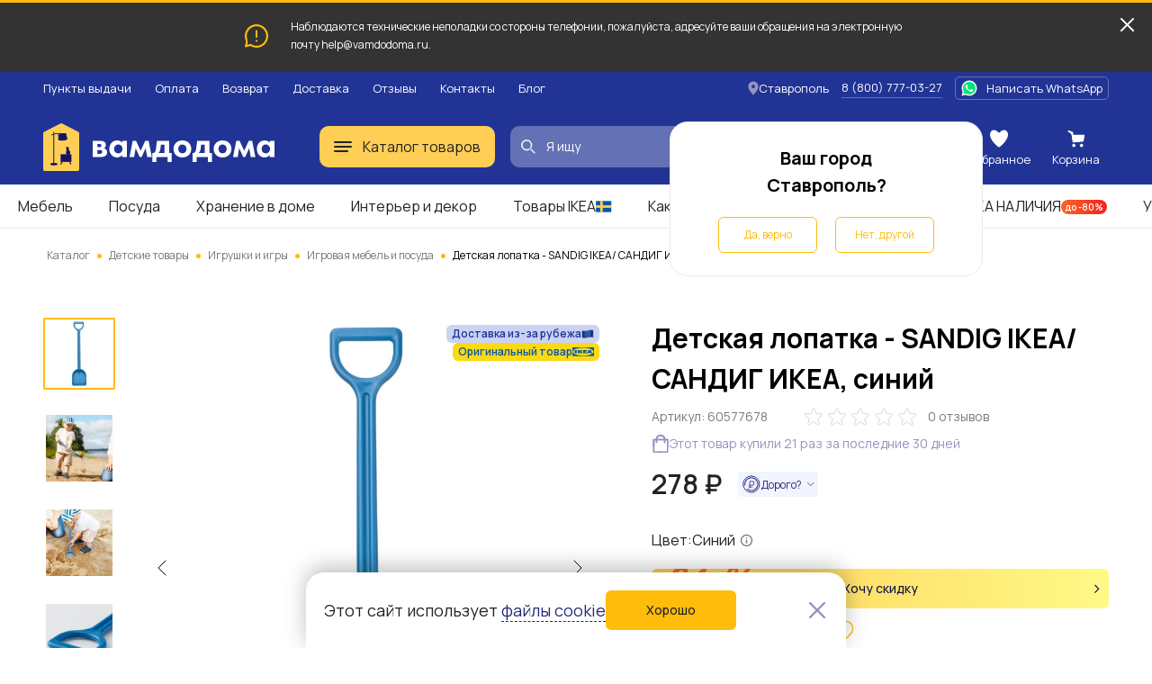

--- FILE ---
content_type: image/svg+xml
request_url: https://stavropol.vamdodoma.ru/img/public/icons/icons.version-695653e814a956b3614768401d93e7c93a0ef49d.svg
body_size: 96493
content:
<svg xmlns="http://www.w3.org/2000/svg" xmlns:xlink="http://www.w3.org/1999/xlink"><symbol fill="none" id="icon-2gis" viewBox="0 0 64 18"><g clip-path="url(#clip0_229_1908)"><mask id="a" style="mask-type:alpha" maskUnits="userSpaceOnUse" x="0" y="0" width="19" height="18"><path fill-rule="evenodd" clip-rule="evenodd" d="M4.474.008L5.244 0l8.011.003c.122.001.197.003.273.005.397.01.798.033 1.19.104.394.066.775.19 1.132.369a3.78 3.78 0 011.664 1.644c.185.358.302.726.373 1.12.071.388.094.784.105 1.176.005.18.007.36.008.541l.001.321v7.111l-.001.643c-.001.18-.003.36-.008.54a7.73 7.73 0 01-.105 1.177c-.067.39-.193.767-.373 1.12a3.764 3.764 0 01-1.664 1.644 4.04 4.04 0 01-1.131.37 8.206 8.206 0 01-1.191.103L12.33 18l-7.585-.004-.272-.006a7.94 7.94 0 01-1.19-.103 4.04 4.04 0 01-1.132-.369 3.798 3.798 0 01-2.038-2.764 7.674 7.674 0 01-.104-1.177c-.006-.18-.007-.36-.008-.54L0 12.714v-7.11c0-.213 0-.428.002-.641 0-.18.003-.36.008-.541a7.82 7.82 0 01.104-1.177A3.79 3.79 0 012.151.48 4.041 4.041 0 013.283.11a8.204 8.204 0 011.19-.103z" fill="#fff"/></mask><g mask="url(#a)"><path d="M0-.001h18.002V18H0V0z" fill="#19AA1E"/><path fill-rule="evenodd" clip-rule="evenodd" d="M0-.001h18.002v5.906L0 3.092V0z" fill="#FFB919"/><path fill-rule="evenodd" clip-rule="evenodd" d="M0 16.03l18.002-2.812V18H0v-1.97z" fill="#82D714"/><path fill-rule="evenodd" clip-rule="evenodd" d="M0 2.737l6.284.982A5.046 5.046 0 019 2.952c1.39 0 2.64.52 3.55 1.435.115.116.223.236.325.362l5.126.8v.712l-4.606-.72a4.62 4.62 0 01.527 2.135c0 .965-.216 1.926-.662 2.892l-.013.03-.19.405h-.447c-.925 0-1.538.276-1.94.767-.314.384-.497.904-.558 1.47l-.002.017-.009.09-.004.04-.007.077c-.024.253-.039.467-.047.642l7.958-1.244v.712L0 16.387v-.712l7.966-1.245-.003-.16-.001-.044-.001-.024-.001-.035a13.527 13.527 0 00-.054-.743l-.005-.057-.01-.099c-.057-.57-.236-1.095-.55-1.485-.397-.494-1.004-.775-1.922-.78h-.476l-.19-.406c-.454-.975-.675-1.947-.675-2.92 0-1.226.497-2.41 1.372-3.29l.077-.075L0 3.448v-.71z" fill="#fff"/><path fill-rule="evenodd" clip-rule="evenodd" d="M9 3.655c2.514 0 4.22 1.934 4.22 4.021 0 .838-.183 1.71-.61 2.624-2.472 0-3.083 1.77-3.198 2.885l-.008.074a14.06 14.06 0 00-.068.957l-.67.105v-.022a12.83 12.83 0 00-.071-1.06l-.002-.02c-.107-1.113-.704-2.92-3.202-2.92-.427-.913-.61-1.785-.61-2.623 0-2.087 1.706-4.021 4.22-4.021z" fill="#0073FA"/></g><path fill-rule="evenodd" clip-rule="evenodd" d="M26.653 3.273c-2.773 0-4.852 1.649-4.834 4.512h2.577c-.036-1.145.71-2.256 2.257-2.256 1.173 0 1.92.763 1.92 1.735 0 1.007-.818 1.563-2.133 2.188-1.724.815-2.755 1.197-4.622 1.804v3.298h9.598v-2.257h-6.114c.891-.363 1.758-.76 2.542-1.128 2.08-.971 3.305-2.065 3.305-4.026 0-2.36-1.812-3.87-4.496-3.87zm8.674 2.43h4.976V3.445h-7.465v11.108h2.489V5.702zm8.887-2.257h-2.489v11.108h2.47l4.64-7.099v7.099h2.488V3.446h-2.488l-4.621 7.099V3.446zm19.604 6.942h-2.577c-.391 1.233-1.582 2.083-2.986 2.083-2.044 0-3.377-1.718-3.377-3.471 0-1.753 1.297-3.471 3.448-3.471 1.422 0 2.524.85 2.915 2.083h2.577c-.373-2.482-2.381-4.34-5.563-4.34-3.519 0-5.866 2.413-5.866 5.728s2.347 5.727 5.866 5.727c3.182 0 5.19-1.822 5.563-4.339z" fill="#262626"/><path fill-rule="evenodd" clip-rule="evenodd" d="M26.653 3.273c-2.773 0-4.852 1.649-4.834 4.512h2.577c-.036-1.145.71-2.256 2.257-2.256 1.173 0 1.92.763 1.92 1.735 0 1.007-.818 1.563-2.133 2.188-1.724.815-2.755 1.197-4.622 1.804v3.298h9.598v-2.257h-6.114c.891-.363 1.758-.76 2.542-1.128 2.08-.971 3.305-2.065 3.305-4.026 0-2.36-1.812-3.87-4.496-3.87zm8.674 2.43h4.976V3.445h-7.465v11.108h2.489V5.702zm8.887-2.257h-2.489v11.108h2.47l4.64-7.099v7.099h2.488V3.446h-2.488l-4.621 7.099V3.446zm19.604 6.942h-2.577c-.391 1.233-1.582 2.083-2.986 2.083-2.044 0-3.377-1.718-3.377-3.471 0-1.753 1.297-3.471 3.448-3.471 1.422 0 2.524.85 2.915 2.083h2.577c-.373-2.482-2.381-4.34-5.563-4.34-3.519 0-5.866 2.413-5.866 5.728s2.347 5.727 5.866 5.727c3.182 0 5.19-1.822 5.563-4.339z" fill="#000" fill-opacity=".2"/></g><defs><clipPath id="clip0_229_1908"><path fill="#fff" d="M0 0h63.818v18H0z"/></clipPath></defs></symbol><symbol fill="none" id="icon-actions" viewBox="0 0 16 16"><rect width="16" height="16" rx="8" fill="#F9F9F9"/><circle cx="8" cy="4" r="1" fill="#232323"/><circle cx="8" cy="8" r="1" fill="#232323"/><circle cx="8" cy="12" r="1" fill="#232323"/></symbol><symbol fill="none" id="icon-answer" viewBox="0 0 20 20"><g stroke="#F86624"><path d="M2.5 3.5v11a1 1 0 001 1h4.293l3 3c.63.63 1.707.184 1.707-.707V15.5h4a1 1 0 001-1v-11a1 1 0 00-1-1h-13a1 1 0 00-1 1z"/><path d="M6 9l2.46 2.598a.5.5 0 00.742-.018L14 6" stroke-linecap="round"/></g></symbol><symbol fill="none" id="icon-arrow-long" viewBox="0 0 14 10"><path d="M8.5 9.485l4.243-4.242L8.5 1M11 5.243H1" stroke="#FF8900" stroke-linecap="round"/></symbol><symbol fill="none" id="icon-arrow-new" viewBox="0 0 13 11"><path d="M7.664 9.671L12 5.336 7.664 1m3.556 4.336H1"/></symbol><symbol fill="none" id="icon-arrow-normal" viewBox="0 0 19 18"><path d="M2 9l8 8M2 9l8-8M2 9h16"/></symbol><symbol fill="none" id="icon-arrow-small" viewBox="0 0 14 14"><path d="M5.344 1.343L11 7l-5.657 5.657"/></symbol><symbol id="icon-attention" viewBox="0 0 56 56"><circle cx="28" cy="28" r="28"/><path d="M25.18 14.493a2.325 2.325 0 114.639 0L28.394 34.17a.896.896 0 01-1.787 0L25.18 14.494z" fill="#fff"/><circle cx="27.5" cy="40.5" r="2.5" fill="#fff"/></symbol><symbol fill="none" id="icon-b2b" viewBox="0 0 43 22"><rect x=".996" width="42" height="22" rx="9" fill="#E4E4F1"/><path d="M13.448 16.21c-.71 0-1.307-.175-1.792-.525a3.324 3.324 0 01-1.106-1.435c-.247-.607-.37-1.286-.37-2.037 0-.76.123-1.442.37-2.044.252-.602.62-1.076 1.106-1.421.49-.345 1.09-.518 1.8-.518.7 0 1.301.175 1.805.525.509.345.898.819 1.17 1.421.27.602.405 1.281.405 2.037s-.135 1.435-.406 2.037c-.27.602-.66 1.08-1.169 1.435-.504.35-1.108.525-1.813.525zM9.97 16V5.92h1.253v4.515h-.14V16H9.97zm3.325-.931c.5 0 .912-.126 1.24-.378a2.28 2.28 0 00.734-1.022c.163-.434.245-.92.245-1.456a4.03 4.03 0 00-.245-1.442 2.192 2.192 0 00-.742-1.022c-.331-.252-.754-.378-1.267-.378-.49 0-.896.121-1.218.364-.322.238-.562.572-.72 1.001-.16.425-.239.917-.239 1.477a4.4 4.4 0 00.231 1.477c.159.43.401.768.728 1.015.327.243.744.364 1.253.364zm5.077.924l.007-1.12 4.473-4.025c.373-.336.623-.653.749-.952.13-.303.196-.614.196-.931a2.09 2.09 0 00-.266-1.05A1.984 1.984 0 0021.766 6.9a2.01 2.01 0 00-1.071.287c-.313.187-.56.436-.742.749a1.985 1.985 0 00-.26 1.022H18.42c0-.635.147-1.195.44-1.68a3.11 3.11 0 011.198-1.148c.508-.28 1.085-.42 1.729-.42a3.27 3.27 0 011.68.434 3.13 3.13 0 011.169 1.169c.289.49.434 1.045.434 1.666 0 .439-.056.819-.168 1.141a2.76 2.76 0 01-.504.896c-.229.27-.516.56-.861.868l-3.717 3.339-.161-.42h5.41v1.19h-6.698zm12.125.217c-.709 0-1.306-.175-1.792-.525a3.324 3.324 0 01-1.106-1.435c-.247-.607-.37-1.286-.37-2.037 0-.76.123-1.442.37-2.044.252-.602.621-1.076 1.106-1.421.49-.345 1.09-.518 1.8-.518.7 0 1.301.175 1.805.525.509.345.899.819 1.17 1.421.27.602.405 1.281.405 2.037s-.135 1.435-.406 2.037c-.27.602-.66 1.08-1.169 1.435-.504.35-1.108.525-1.813.525zm-3.48-.21V5.92h1.253v4.515h-.14V16h-1.113zm3.325-.931c.5 0 .913-.126 1.24-.378a2.28 2.28 0 00.734-1.022c.164-.434.245-.92.245-1.456a4.03 4.03 0 00-.245-1.442 2.192 2.192 0 00-.742-1.022c-.331-.252-.753-.378-1.267-.378-.49 0-.896.121-1.218.364-.322.238-.562.572-.72 1.001-.16.425-.239.917-.239 1.477a4.4 4.4 0 00.231 1.477c.159.43.402.768.728 1.015.327.243.745.364 1.253.364z" fill="#A6A6BC"/></symbol><symbol fill="none" id="icon-balloons" viewBox="0 0 30 30"><g clip-path="url(#clip0)"><path d="M22.752 30a.498.498 0 110-.996.498.498 0 00.498-.498v-.498a.498.498 0 00-.498-.498c-.826 0-1.5-.674-1.5-1.5v-1.5a.498.498 0 11.996 0v1.5c0 .276.223.498.498.498.826 0 1.5.674 1.5 1.5v.498A1.493 1.493 0 0122.752 30z" fill="#BDC3C7"/><path d="M20.25 24.498h3v-2.496h-3v2.496z" fill="#FF8F34"/><path d="M21.75 6.499a7.14 7.14 0 00-3.14.738 11.47 11.47 0 01.638 3.761c0 3.317-1.394 6.27-3.568 8.192 1.365 2.004 3.568 3.31 6.064 3.31 4.143 0 7.5-3.58 7.5-7.998S25.893 6.5 21.75 6.5z" fill="#F8AF3C"/><path d="M21.75 6.499c-.228 0-.457.017-.68.04 3.786.405 6.745 3.815 6.745 7.958 0 4.154-2.97 7.57-6.774 7.962a7.1 7.1 0 00.71.041c4.142 0 7.5-3.58 7.5-7.998S25.892 6.5 21.75 6.5z" fill="#FF8F34"/><path d="M11.25 30a.498.498 0 110-.996.498.498 0 00.499-.498v-.498a.498.498 0 00-.498-.498c-.827 0-1.5-.674-1.5-1.5v-2.502a.498.498 0 11.996 0v2.502c0 .276.222.498.498.498.826 0 1.5.674 1.5 1.5v.498A1.493 1.493 0 0111.25 30z" fill="#BDC3C7"/><path d="M8.748 23.502h3V21h-3v2.502z" fill="#4046B5"/><path d="M26.192 2.561a.506.506 0 010-.709L27.604.44a.506.506 0 01.709 0 .506.506 0 010 .709L26.895 2.56a.499.499 0 01-.703 0z" fill="#6364DA"/><path d="M27.604 2.56l-1.412-1.41a.5.5 0 11.709-.709l1.412 1.412a.5.5 0 11-.709.709z" fill="#6364DA"/><path d="M1.752 28.998a.478.478 0 01-.351-.146.506.506 0 010-.709l1.998-1.998a.506.506 0 01.709 0 .506.506 0 010 .709L2.11 28.852a.51.51 0 01-.358.146z" fill="#F8AF3C"/><path d="M3.75 28.998a.478.478 0 01-.351-.146L1.4 26.854a.5.5 0 11.709-.709l1.992 2.004a.506.506 0 010 .709.496.496 0 01-.352.14z" fill="#F8AF3C"/><path d="M4.248 22.5a.498.498 0 11-.995 0 .498.498 0 01.995 0z" fill="#6364DA"/><path d="M17.749 27.498a.498.498 0 11-.996.001.498.498 0 01.996 0z" fill="#F8AF3C"/><path d="M19.752 10.998c0 5.8-4.254 10.5-9.498 10.5S.75 16.798.75 10.998 5.004.498 10.248.498s9.504 4.705 9.504 10.5z" fill="#6364DA"/><path d="M6.75 4.5a.502.502 0 01-.264-.926 7.4 7.4 0 013.768-1.077.498.498 0 110 .996c-1.084 0-2.326.351-3.235.925a.469.469 0 01-.27.082zm-3.498 7.002a.498.498 0 01-.498-.498c0-2.273.826-4.488 2.256-6.076a.494.494 0 01.703-.035.494.494 0 01.035.703C4.477 7.002 3.75 8.971 3.75 10.998a.499.499 0 01-.498.504z" fill="#4046B5"/><path d="M10.248.498c-.252 0-.503.023-.75.041 4.893.422 8.749 4.94 8.749 10.459 0 5.52-3.85 10.037-8.749 10.459.247.023.498.041.75.041 5.245 0 9.499-4.7 9.499-10.5S15.498.498 10.248.498z" fill="#4046B5"/></g><defs><clipPath id="clip0"><path fill="#fff" d="M0 0h30v30H0z"/></clipPath></defs></symbol><symbol fill="none" id="icon-basket" viewBox="0 0 20 20"><path d="M11.406 18.438H3.125V6.25h1.563v2.344c0 .43.351.781.78.781.43 0 .782-.352.782-.781V6.25h7.5v2.344c0 .43.352.781.781.781.43 0 .781-.352.781-.781V6.25h1.563v6.719c0 .43.352.781.781.781.43 0 .782-.352.782-.781v-7.5a.784.784 0 00-.782-.782h-2.379A5.322 5.322 0 0010 0a5.322 5.322 0 00-5.277 4.688h-2.38a.784.784 0 00-.78.78v13.75c0 .43.351.782.78.782h9.063c.43 0 .781-.352.781-.781a.784.784 0 00-.78-.782zM10 1.563a3.76 3.76 0 013.7 3.125H6.3A3.76 3.76 0 0110 1.563z" fill="#9493BF"/><path d="M7.813 19.219c0 .43.351.781.78.781h9.063c.43 0 .782-.352.782-.781V5.469a.784.784 0 00-.782-.782h-2.379A5.322 5.322 0 0010 0a5.322 5.322 0 00-5.277 4.688h-2.38a.784.784 0 00-.78.78v7.5c0 .43.351.782.78.782.43 0 .782-.352.782-.781V6.25h1.563v2.344c0 .43.351.781.78.781.43 0 .782-.352.782-.781V6.25h7.5v2.344c0 .43.352.781.781.781.43 0 .781-.352.781-.781V6.25h1.563v12.188H8.594a.784.784 0 00-.781.78zm5.886-14.532H6.301A3.757 3.757 0 0110 1.563a3.76 3.76 0 013.7 3.125z" fill="#9493BF"/></symbol><symbol id="icon-call" viewBox="0 0 18 20"><path d="M9 0C3.158 0 0 3.364 0 6.5v6.461c0 1.979 1.3 3.5 3.01 4.5.924.54 1.992.944 3.103 1.203a2 2 0 10-.076-1.049c-.91-.237-1.774-.58-2.522-1.018C1.967 15.693 1 14.445 1 12.961V12c2.847 0 2.47-5.943.035-6C1.355 3.69 3.883 1 9 1c3.116 0 5.11.733 6.317 1.757C16.37 3.649 16.872 4.8 16.978 6c-2.446.035-2.83 6 .022 6h.5a.5.5 0 00.5-.5v-5c0-1.623-.578-3.272-2.036-4.507C14.515.767 12.259 0 9 0z"/><path fill-rule="evenodd" clip-rule="evenodd" d="M9 15c2.761 0 5-2.462 5-5.5S11.761 4 9 4 4 6.462 4 9.5 6.239 15 9 15zM7.5 9a.5.5 0 100-1 .5.5 0 000 1zm3.5-.5a.5.5 0 11-1 0 .5.5 0 011 0zM9 13c-1.2 0-1.5-1-1.5-1.5h3c0 .5-.3 1.5-1.5 1.5z"/></symbol><symbol id="icon-card" viewBox="0 0 32 22"><path d="M29.28 0H2.72C1.999 0 1.308.3.798.83A2.898 2.898 0 000 2.834v16.334c0 .75.288 1.471.798 2.002A2.67 2.67 0 002.72 22h26.56c.721 0 1.412-.3 1.922-.83.51-.532.797-1.252.798-2.003V2.833c0-.75-.288-1.471-.798-2.002A2.67 2.67 0 0029.28 0zM2.72 1.667h26.56a1.1 1.1 0 01.792.341c.21.22.328.516.328.825V5.5H1.6V2.833c0-.31.118-.606.328-.825a1.1 1.1 0 01.792-.341zm26.56 18.666H2.72a1.1 1.1 0 01-.792-.341 1.192 1.192 0 01-.328-.825v-11h28.8v11c0 .31-.118.606-.328.825a1.1 1.1 0 01-.792.341z"/><path d="M27.201 14.003c-.443 0-.87.163-1.2.46a1.8 1.8 0 100 2.677 1.801 1.801 0 002.986-1.555A1.798 1.798 0 0027.202 14v.003zM10.294 16H4.706a.685.685 0 00-.5.22.774.774 0 00-.206.53c0 .199.074.39.207.53.132.141.312.22.499.22h5.588a.685.685 0 00.5-.22.774.774 0 00.206-.53.774.774 0 00-.207-.53.685.685 0 00-.499-.22zm4.156-3.66H4.762a.757.757 0 100 1.516h9.69a.758.758 0 000-1.515z"/></symbol><symbol stroke="#000" id="icon-cart-header-black" viewBox="0 0 21 19"><path d="M18 12L7 13 6 6h13l-1 6z"/><path d="M1.5 1l4 1.5L6 6m0 0l1 7 11-1 1-6H6z" stroke-width="2" stroke-linecap="round"/><circle cx="7.5" cy="17.5" r="1.5"/><circle cx="16.5" cy="17.5" r="1.5"/></symbol><symbol id="icon-cart" viewBox="0 0 19 19"><path d="M10.836 17.516H2.969V5.938h1.484v2.226c0 .408.334.742.742.742a.744.744 0 00.742-.742V5.938h7.125v2.226c0 .408.335.742.743.742a.744.744 0 00.742-.742V5.938h1.484v6.382c0 .409.334.742.742.742a.744.744 0 00.743-.742V5.195a.744.744 0 00-.743-.742h-2.26A5.056 5.056 0 009.5 0a5.056 5.056 0 00-5.013 4.453h-2.26a.744.744 0 00-.743.742v13.063c0 .408.334.742.743.742h8.609a.744.744 0 00.742-.742.744.744 0 00-.742-.742zM9.5 1.484a3.573 3.573 0 013.514 2.97H5.986A3.573 3.573 0 019.5 1.483z"/><path d="M7.422 18.258c0 .408.334.742.742.742h8.61a.744.744 0 00.742-.742V5.195a.744.744 0 00-.743-.742h-2.26A5.056 5.056 0 009.5 0a5.056 5.056 0 00-5.013 4.453h-2.26a.744.744 0 00-.743.742v7.125c0 .409.334.742.743.742a.744.744 0 00.742-.742V5.937h1.484v2.227c0 .408.334.742.742.742a.744.744 0 00.742-.742V5.938h7.125v2.226c0 .408.335.742.743.742a.744.744 0 00.742-.742V5.938h1.484v11.578H8.164a.744.744 0 00-.742.742zm5.592-13.805H5.986A3.57 3.57 0 019.5 1.484a3.573 3.573 0 013.514 2.97z"/><path d="M16.217 5.307H2.337v12.468h13.88V5.307z"/></symbol><symbol fill="none" id="icon-catalog-back" viewBox="0 0 19 18"><path d="M2 9l8 8M2 9l8-8M2 9h16" stroke="#232323" stroke-width="2" stroke-linecap="round"/></symbol><symbol id="icon-catalog-close" viewBox="0 0 18 18"><path d="M.327 1.904A1.115 1.115 0 111.904.327l15.77 15.77a1.115 1.115 0 11-1.578 1.576L.326 1.903z"/><path d="M1.904 17.674a1.115 1.115 0 11-1.577-1.577L16.097.327a1.115 1.115 0 011.576 1.577l-15.77 15.77z"/></symbol><symbol id="icon-catalog-option-cross" viewBox="0 0 10 10"><path fill-rule="evenodd" clip-rule="evenodd" d="M.293.293a1 1 0 011.414 0l8 8a1 1 0 01-1.414 1.414l-8-8a1 1 0 010-1.414z"/><path fill-rule="evenodd" clip-rule="evenodd" d="M9.707.293a1 1 0 00-1.414 0l-8 8a1 1 0 001.414 1.414l8-8a1 1 0 000-1.414z"/></symbol><symbol fill="none" id="icon-catalog" viewBox="0 0 35 25"><path d="M3.829 2.5H1V24h33V2.5h-2.829" stroke="#272A79"/><path d="M3.5.5H14A3.5 3.5 0 0117.5 4v17.5h-14V.5zm28 0H21A3.5 3.5 0 0017.5 4v17.5h14V.5z" stroke="#272A79"/><path fill="#272A79" d="M17 21.5h1v2h-1z"/></symbol><symbol fill="none" id="icon-catalogue-filter-menu" viewBox="0 0 16 16"><path d="M.318 15.682a1.086 1.086 0 010-1.537L14.146.319a1.086 1.086 0 111.536 1.537L1.855 15.682a1.086 1.086 0 01-1.537 0z" fill="#232323"/><path d="M.318.318a1.086 1.086 0 000 1.537l13.827 13.827a1.087 1.087 0 001.537-1.537L1.855.318a1.086 1.086 0 00-1.537 0z" fill="#232323"/></symbol><symbol fill="none" id="icon-city" viewBox="0 0 20 22"><path d="M2 6C.35 6 0 5.5 0 5c3.099 0 6.01-.004 9-1-1.5-2-.5-4 1-4s2.5 2 1 4c3.041.869 5.867 1 9 1 0 .5-1 1-2 1h-4.5L17 9c-.167.333-.8 1.6-2 2-1.2.4-1.833.667-2 1-.167 1.333-1.4 2.8-1 4 .4 1.2-.5 3-.5 4s1.5.5 1.5 2H7.5c0-1 2-1.2 2-2S8 13 8 6H2z" fill="#fff"/></symbol><symbol id="icon-clip" viewBox="0 0 17 20"><path d="M15.59 4.855L8.963 16.33c-1.173 2.033-3.556 2.854-5.589 1.68-2.033-1.173-2.512-3.647-1.339-5.68l5.75-9.96c.76-1.314 2.225-1.89 3.54-1.13 1.316.759 1.55 2.316.79 3.63l-4.624 8.01a1.5 1.5 0 01-2.599-1.498l4-6.929"/></symbol><symbol fill="none" id="icon-close" viewBox="0 0 16 16"><path d="M1.501.672l5.792 5.792-.83.829L.673 1.5A.586.586 0 011.5.671zM7.171 8L8 7.17l.83.83-.83.83L7.17 8zm2.365-.707l-.829-.83L14.5.673a.586.586 0 01.83.829L9.535 7.293zm-.829 2.243l.83-.829 5.791 5.792a.586.586 0 11-.829.83L8.707 9.535zm-1.414 0L1.5 15.328a.587.587 0 01-.83-.829l5.793-5.792.829.83z" fill="#fff" stroke="#FFA032"/></symbol><symbol fill="none" id="icon-cost" viewBox="0 0 25 25"><path d="M10 19v-6m0 0V7c4 0 7-.5 7 3s-3 3-7 3zm0 0H8m0 3.5h6" stroke="#000" stroke-width="2" stroke-linecap="round"/><circle cx="12.5" cy="12.5" r="11.5" stroke="#000" stroke-width="2"/></symbol><symbol fill="none" id="icon-delivery-cost" viewBox="0 0 25 25"><path d="M10 19v-6m0 0V7c4 0 7-.5 7 3s-3 3-7 3zm0 0H8m0 3.5h6" stroke="#9493BF" stroke-width="2" stroke-linecap="round"/><circle cx="12.5" cy="12.5" r="11.5" stroke="#9493BF" stroke-width="2"/></symbol><symbol id="icon-delivery-empty" viewBox="0 0 26 17"><circle cx="5.5" cy="14.5" r="2.5"/><circle cx="20.5" cy="14.5" r="2.5"/><path fill-rule="evenodd" clip-rule="evenodd" d="M3 2a1 1 0 00-1 1v9a1 1 0 001 1h11V3a1 1 0 00-1-1H3zm13 11h7c.585 0 .963-.461.922-.908-.162-1.725-.548-2.472-.913-2.85-.372-.384-.867-.55-1.752-.772-.774-.193-1.261-.623-1.613-1.085a7.138 7.138 0 01-.413-.624l-.016-.027a8.467 8.467 0 00-.317-.495 2.34 2.34 0 00-.858-.767c-.405-.213-1.03-.407-2.04-.47V13zm0-10.001A3 3 0 0013 0H3a3 3 0 00-3 3v9a3 3 0 003 3h20c1.624 0 3.077-1.34 2.913-3.094-.179-1.911-.639-3.198-1.466-4.054-.82-.847-1.865-1.112-2.704-1.322-.226-.057-.355-.157-.508-.357a5.299 5.299 0 01-.295-.451l-.024-.04c-.107-.175-.236-.388-.387-.601a4.335 4.335 0 00-1.558-1.38c-.735-.386-1.674-.629-2.914-.7A4.793 4.793 0 0016 3z"/></symbol><symbol fill="none" id="icon-delivery-new" viewBox="0 0 32 22"><path d="M31.855 13.225l-3.539-5.5a.866.866 0 00-.292-.283.787.787 0 00-.379-.108H23.62l1.037-6.262a.975.975 0 00-.019-.387.93.93 0 00-.166-.342.847.847 0 00-.284-.25.775.775 0 00-.356-.093H5.115a.806.806 0 00-.593.267.954.954 0 00-.245.645c0 .242.088.474.245.645a.81.81 0 00.593.267H22.83l-2.49 15.139h-9.372a2.998 2.998 0 00-1.057-1.36 2.64 2.64 0 00-1.576-.486 3.267 3.267 0 00-1.65.48 3.622 3.622 0 00-1.241 1.275H1.888l.524-2.506a.99.99 0 00-.11-.688.886.886 0 00-.225-.258.774.774 0 00-.932-.026.875.875 0 00-.237.246.953.953 0 00-.133.325L.02 17.594a.99.99 0 00.002.405.946.946 0 00.163.364c.08.11.181.198.298.258.116.06.244.089.372.085h4.046c-.027.425.027.851.16 1.252.132.4.34.767.61 1.075.27.309.595.553.956.718.361.164.75.245 1.141.238a3.35 3.35 0 002.235-.932 3.909 3.909 0 001.163-2.274h9.878a.802.802 0 00.538-.214.935.935 0 00.287-.537l1.46-8.878h3.867l3.07 4.778-.648 3.027h-.869a3 3 0 00-1.06-1.345 2.646 2.646 0 00-1.57-.478c-.841.016-1.65.36-2.277.97a3.929 3.929 0 00-1.14 2.352 3.41 3.41 0 00.084 1.334c.115.433.315.834.586 1.175.272.331.605.595.979.773.373.178.777.266 1.185.26a3.35 3.35 0 002.234-.932 3.908 3.908 0 001.163-2.274h1.342c.19 0 .374-.07.522-.199a.922.922 0 00.293-.509l.882-4.125a.97.97 0 00-.117-.736zM9.533 18.447c-.062.464-.271.89-.59 1.204a1.78 1.78 0 01-1.161.518 1.094 1.094 0 01-.51-.094 1.183 1.183 0 01-.423-.322 1.395 1.395 0 01-.251-.513 1.468 1.468 0 01-.03-.581c.063-.464.273-.89.593-1.203.32-.314.73-.497 1.16-.519.17-.005.338.03.494.101.155.072.295.18.41.315.121.147.212.321.265.51.053.189.068.389.043.584zm17.777 0a2.07 2.07 0 01-.591 1.201c-.32.314-.73.497-1.16.517a1.093 1.093 0 01-.495-.1 1.183 1.183 0 01-.41-.316 1.394 1.394 0 01-.252-.513 1.467 1.467 0 01-.03-.58 2.08 2.08 0 01.593-1.204 1.78 1.78 0 011.161-.518c.169-.006.337.029.493.1.155.072.295.18.41.316.117.15.203.326.252.516.049.19.059.39.029.585v-.004z" fill="#9493BF"/><rect y="8" width="11.733" height="1.5" rx=".75" fill="#9493BF"/><rect x="2.133" y="5" width="12.8" height="1.5" rx=".75" fill="#9493BF"/></symbol><symbol id="icon-delivery" viewBox="0 0 31 19"><path d="M0 2a2 2 0 012-2h15a2 2 0 012 2v2h2.684a2 2 0 011.036.29l7.316 4.43A2 2 0 0131 10.432V14a2 2 0 01-2 2h-1.035a3.501 3.501 0 00-6.93 0H9.965a3.5 3.5 0 00-6.93 0H2a2 2 0 01-2-2V2z"/><path d="M9 16.5a2.5 2.5 0 11-5 0 2.5 2.5 0 015 0zm18 0a2.5 2.5 0 11-5 0 2.5 2.5 0 015 0z"/></symbol><symbol id="icon-dislike" viewBox="0 0 56 53"><path d="M27.805 8.643l-7.468 15.904 11.79 3.348-9.855 21.522C14.652 42.864 0 28.765 0 14.125c0-4.29 1.679-7.731 3.873-10.397C8.82-2.281 17.63-.362 23.448 4.787l4.357 3.856z"/><path d="M31.329 5.87L27.41 20.084l11.79 5.58-15.606 24.875c.322.27.625.522.906.755 2.642 2.185 4.144 2.363 7 0 6.452-5.34 24.5-20.92 24.5-37.169 0-4.29-1.679-7.731-3.873-10.397-4.948-6.009-13.756-4.09-19.575 1.059L31.33 5.87z"/></symbol><symbol fill="none" id="icon-download" viewBox="0 0 16 20"><path d="M1 14.365v2a2 2 0 002 2h10a2 2 0 002-2v-2m-7-13v11M1.636 6.998L8 13.362l6.364-6.364" stroke="#232323" stroke-width="2"/></symbol><symbol fill="none" id="icon-dzen" viewBox="0 0 46 46"><circle cx="23" cy="23" r="23" fill="#000"/><path d="M13.437 22.805l-1.402.061-.035.23 1.42.065c2.128.096 3.847.27 4.679.472 2.213.54 3.692 2.024 4.278 4.295.182.705.363 2.536.464 4.693l.063 1.344.228.035.064-1.419c.204-4.512.56-5.923 1.848-7.315 1.296-1.403 3.166-1.943 7.24-2.092.472-.018 1.06-.042 1.305-.054l.447-.023-.179-.231c-.918-.014-4.427-.257-5-.346-1.686-.262-2.96-.875-3.859-1.854-1.203-1.313-1.601-2.929-1.805-7.322L23.131 12h-.227l-.063 1.344c-.218 4.66-.65 6.24-2.067 7.582-1.356 1.282-2.944 1.689-7.337 1.88z" fill="#fff"/></symbol><symbol id="icon-edit" viewBox="0 0 16 16"><g clip-path="url(#clip0_8517_33485)"><path d="M2 11.5V14h2.5l7.373-7.374-2.5-2.5L2 11.5zm11.807-6.807c.26-.26.26-.68 0-.94l-1.56-1.56a.664.664 0 00-.94 0l-1.22 1.22 2.5 2.5 1.22-1.22z"/></g><defs><clipPath id="clip0_8517_33485"><path fill="#fff" d="M0 0h16v16H0z"/></clipPath></defs></symbol><symbol fill="none" id="icon-eye" viewBox="0 0 14 8"><path fill-rule="evenodd" clip-rule="evenodd" d="M0 4c0-2 4-4 7-4s7 2 7 4-3.5 4-6.771 4C3.957 8 0 6 0 4zm10 0a3 3 0 11-5.868-.883 1.5 1.5 0 101.985-1.985A3 3 0 0110 4z" fill="#fff"/></symbol><symbol id="icon-favor" viewBox="0 0 18 19"><path d="M2.267 3.89c-.353 1.472-.63 7.15-1.425 8.44l5.539 5.228c3.079-1.171 11.763-6.324 11.617-7.38-.26-1.876-3.576.701-4.748.818 1.753-1.607 4.482-4.413 3.791-5.391-.864-1.223-3.268 1.807-5.731 2.744 1.812-1.959 4.418-5.207 3.566-6.011-1.217-1.149-3.055 2.008-5.696 4 1.398-1.942 3.388-4.956 2.12-5.744-1.266-.787-4.05 3.515-6.656 6.763.546-2.746-1.82-5.795-2.378-3.468zm-1.89 8.969l5.5 5.192a1.39 1.39 0 01-1.979.068l-3.454-3.26a1.425 1.425 0 01-.067-2z"/></symbol><symbol fill="none" id="icon-fb" viewBox="0 0 46 46"><circle cx="23" cy="23" r="23" fill="#4C6DBF"/><path fill-rule="evenodd" clip-rule="evenodd" d="M25.52 16.03l-1.92-.011c-2.155 0-3.547 1.444-3.547 3.683V21.4h-1.93a.331.331 0 00-.218.097.288.288 0 00-.084.211v2.459a.288.288 0 00.085.207.313.313 0 00.218.09h1.928v6.208a.276.276 0 00.082.214.315.315 0 00.221.095h2.516a.333.333 0 00.22-.096.29.29 0 00.082-.213v-6.207h2.256a.329.329 0 00.217-.09.286.286 0 00.084-.208v-2.459a.301.301 0 00-.301-.308h-2.257v-1.434a.785.785 0 01-.008-.426.824.824 0 01.218-.375.912.912 0 01.387-.227.962.962 0 01.457-.02h1.293a.333.333 0 00.22-.095.274.274 0 00.081-.213v-2.282a.27.27 0 00-.084-.207.31.31 0 00-.216-.09z" fill="#fff"/></symbol><symbol fill="none" id="icon-feedback" viewBox="0 0 50 50"><g clip-path="url(#clip0)"><path d="M36.285 47.58l-10.716-3.54a16.933 16.933 0 11-7.83-31.939 17.015 17.015 0 015.83 1.024 13.22 13.22 0 00-.186 2.201 12.88 12.88 0 004.838 10.064l-2.419 4.45 6.338-2.305c.813.28 1.654.476 2.508.58a16.9 16.9 0 01-2.58 9.918l4.217 9.547z" fill="#272A79"/><path d="M43.104 17.65l-6.817 6.818-6.817-6.817c-5.069-5.066 1.747-11.886 6.817-6.816 5.069-5.07 11.886 1.75 6.817 6.816z" fill="#FFA032"/><path d="M35.718 25.038a.806.806 0 001.14 0l6.818-6.816c2.87-2.87 2.37-6.37.393-8.351a5.63 5.63 0 00-7.78-.127 5.953 5.953 0 00-3.92-1.502 5.47 5.47 0 00-3.86 1.629c-1.978 1.977-2.478 5.483.392 8.35l6.817 6.817zm-6.069-14.03a3.893 3.893 0 012.742-1.148 4.7 4.7 0 013.325 1.542.806.806 0 001.14 0c2.22-2.22 4.704-1.76 6.07-.394 1.367 1.365 1.827 3.85-.393 6.07l-6.244 6.25-6.247-6.246c-2.22-2.221-1.76-4.703-.393-6.071v-.003z" fill="#FFA032"/><path d="M35.48 29.01c.266.017.54.025.806.025 7.149.003 13.1-5.488 13.67-12.615.57-7.126-4.431-13.494-11.49-14.628C31.409.658 24.664 5.14 22.974 12.085a17.535 17.535 0 00-5.233-.79C7.942 11.295 0 19.237 0 29.035c0 9.797 7.942 17.74 17.74 17.74a17.55 17.55 0 007.894-1.863l10.402 3.435a.807.807 0 00.847-.226.79.79 0 00.137-.863l-4.04-9.168a17.683 17.683 0 002.5-9.055v-.024zm.806-25.779c6.68 0 12.095 5.416 12.095 12.096s-5.415 12.095-12.095 12.095c-.299 0-.597-.008-.887-.032a13.186 13.186 0 01-3-.621.806.806 0 00-.532.008l-4.338 1.58 1.403-2.58a.815.815 0 00-.202-1.016 12.033 12.033 0 01-4.54-9.434c.05-.903.15-1.802.299-2.693A12.127 12.127 0 0136.286 3.23zm-4.903 34.367a.837.837 0 00-.056.758l3.491 7.886-8.999-2.967a.9.9 0 00-.25-.04.838.838 0 00-.37.088 15.953 15.953 0 01-7.46 1.839 16.127 16.127 0 114.944-31.48 13.64 13.64 0 004.516 11.902l-2.105 3.87a.806.806 0 00.983 1.145l6.08-2.21a13.67 13.67 0 001.702.428 2 2 0 01.008.218 16.017 16.017 0 01-2.484 8.563z" fill="#272A79"/></g><defs><clipPath id="clip0"><path fill="#fff" d="M0 0h50v50H0z"/></clipPath></defs></symbol><symbol fill="none" id="icon-filter-close" viewBox="0 0 16 16"><path d="M.318 15.682a1.086 1.086 0 010-1.537L14.146.319a1.086 1.086 0 111.536 1.537L1.855 15.682a1.086 1.086 0 01-1.537 0z" fill="#232323"/><path d="M.318.318a1.086 1.086 0 000 1.537l13.827 13.827a1.087 1.087 0 001.537-1.537L1.855.318a1.086 1.086 0 00-1.537 0z" fill="#232323"/></symbol><symbol fill="none" id="icon-filter-icon" viewBox="0 0 18 16"><path d="M1 2h16M1 8h16M1 14h16" stroke="#9493BF" stroke-width="2" stroke-linecap="round" stroke-linejoin="round"/><circle cx="11" cy="14" r="2" fill="#9493BF"/><circle cx="5" cy="8" r="2" fill="#9493BF"/><circle cx="9" cy="2" r="2" fill="#9493BF"/></symbol><symbol fill="none" id="icon-filter" viewBox="0 0 18 16"><path d="M1 2h16M1 8h16M1 14h16" stroke="#9493BF" stroke-width="2" stroke-linecap="round" stroke-linejoin="round"/><circle cx="11" cy="14" r="2" fill="#9493BF"/><circle cx="5" cy="8" r="2" fill="#9493BF"/><circle cx="9" cy="2" r="2" fill="#9493BF"/></symbol><symbol fill="none" id="icon-fire" viewBox="0 0 16 22"><path d="M15.48 11.602c-1.57-4.08-7.16-4.3-5.81-10.23.1-.44-.37-.78-.75-.55-3.63 2.14-6.24 6.43-4.05 12.05.18.46-.36.89-.75.59-1.81-1.37-2-3.34-1.84-4.75.06-.52-.62-.77-.91-.34C.69 9.412 0 11.092 0 13.622c.38 5.6 5.11 7.32 6.81 7.54 2.43.31 5.06-.14 6.95-1.87 2.08-1.93 2.84-5.01 1.72-7.69zm-9.28 5.03c1.44-.35 2.18-1.39 2.38-2.31.33-1.43-.96-2.83-.09-5.09.33 1.87 3.27 3.04 3.27 5.08.08 2.53-2.66 4.7-5.56 2.32z" fill="#F86624"/></symbol><symbol fill="none" id="icon-footer-arrow" viewBox="0 0 10 7"><path fill-rule="evenodd" clip-rule="evenodd" d="M5 6.025a1 1 0 01-.707-.293l-4-4A1 1 0 011.707.319L5 3.611 8.293.318a1 1 0 011.414 1.414l-4 4A1 1 0 015 6.026z" fill="#333"/></symbol><symbol fill="none" id="icon-global" viewBox="0 0 66 66"><path fill="url(#pattern0)" d="M0 0h66v66H0z"/><defs><pattern id="pattern0" patternContentUnits="objectBoundingBox" width="1" height="1"><use xmlns:xlink="http://www.w3.org/1999/xlink" xlink:href="#image0_7_1563" transform="scale(.00625)"/></pattern><image id="image0_7_1563" width="160" height="160" xlink:href="[data-uri]"/></defs></symbol><symbol fill="none" id="icon-home" viewBox="0 0 28 28"><rect width="28" height="28" rx="4" fill="#E9EAF2"/><path fill-rule="evenodd" clip-rule="evenodd" d="M20 12v9a1 1 0 01-1 1h-3v-5a1 1 0 00-1-1h-2a1 1 0 00-1 1v5H9a1 1 0 01-1-1v-9l5.293-5.293a1 1 0 011.414 0L20 12z" fill="#9493BF"/></symbol><symbol fill="none" id="icon-ideas_footer" viewBox="0 0 33 24"><path d="M8.544 1.368l-.949-.317.95.317zM7.667 4v1h.72l.228-.684L7.667 4zm17.666 0l-.948.316.228.684h.72V4zm-.877-2.632l.948-.317-.948.317zm-14.963.316A1 1 0 0110.44 1v-2a3 3 0 00-2.846 2.051l1.898.633zm-.878 2.632l.878-2.632-1.898-.633-.877 2.633 1.897.632zM7.667 3H2v2h5.667V3zM2 3a3 3 0 00-3 3h2a1 1 0 011-1V3zm-3 3v16h2V6h-2zm0 16a3 3 0 003 3v-2a1 1 0 01-1-1h-2zm3 3h29v-2H2v2zm29 0a3 3 0 003-3h-2a1 1 0 01-1 1v2zm3-3V6h-2v16h2zm0-16a3 3 0 00-3-3v2a1 1 0 011 1h2zm-3-3h-5.667v2H31V3zm-7.493-1.316l.878 2.632 1.897-.632-.878-2.633-1.897.633zM22.558 1a1 1 0 01.95.684l1.896-.633A3 3 0 0022.558-1v2zM10.441 1h12.117v-2H10.441v2zM23 12.5a6.5 6.5 0 01-6.5 6.5v2a8.5 8.5 0 008.5-8.5h-2zM16.5 6a6.5 6.5 0 016.5 6.5h2A8.5 8.5 0 0016.5 4v2zM10 12.5A6.5 6.5 0 0116.5 6V4A8.5 8.5 0 008 12.5h2zm6.5 6.5a6.5 6.5 0 01-6.5-6.5H8a8.5 8.5 0 008.5 8.5v-2zm4.5-6.5a4.5 4.5 0 01-4.5 4.5v2a6.5 6.5 0 006.5-6.5h-2zM16.5 8a4.5 4.5 0 014.5 4.5h2A6.5 6.5 0 0016.5 6v2zM12 12.5A4.5 4.5 0 0116.5 8V6a6.5 6.5 0 00-6.5 6.5h2zm4.5 4.5a4.5 4.5 0 01-4.5-4.5h-2a6.5 6.5 0 006.5 6.5v-2z" fill="#272A79"/></symbol><symbol fill="none" id="icon-ideas" viewBox="0 0 23 18"><path fill-rule="evenodd" clip-rule="evenodd" d="M11.5 14a4.5 4.5 0 100-9 4.5 4.5 0 000 9zm0-1a3.5 3.5 0 100-7 3.5 3.5 0 000 7z" fill="#FFA032"/><path fill-rule="evenodd" clip-rule="evenodd" d="M7.634 0a2 2 0 00-1.807 1.144L4.474 4H2a2 2 0 00-2 2v10a2 2 0 002 2h19a2 2 0 002-2V6a2 2 0 00-2-2h-2.474l-1.353-2.856A2 2 0 0015.366 0H7.634zM11.5 15a5.5 5.5 0 100-11 5.5 5.5 0 000 11z" fill="#FFA032"/></symbol><symbol id="icon-info-full" viewBox="0 0 18 18"><path d="M9 18A9 9 0 109 0a9 9 0 000 18zM8.982 5.365a.882.882 0 110-1.765h.035a.882.882 0 010 1.765h-.035zM9 14.4a.9.9 0 01-.9-.9V7.65a.9.9 0 111.8 0v5.85a.9.9 0 01-.9.9z"/></symbol><symbol id="icon-info-new" viewBox="0 0 30 30"><path d="M23.308 2.51A14.94 14.94 0 0012.637.19a1.29 1.29 0 00-.195.02 14.908 14.908 0 00-9.699 6.139 14.909 14.909 0 00-2.515 11.2c.114.65.272 1.306.472 1.944a11.22 11.22 0 01-.572 8.096 1.248 1.248 0 001.46 1.737l5.602-1.53A14.864 14.864 0 0014.974 30c.993 0 1.994-.099 2.99-.3a14.897 14.897 0 009.529-6.398c4.578-6.886 2.7-16.212-4.185-20.792zm2.104 19.408a12.414 12.414 0 01-7.94 5.333c-3.27.658-6.603.003-9.385-1.846a1.254 1.254 0 00-1.022-.164L3.25 26.282a13.75 13.75 0 00-.164-7.531 12.733 12.733 0 01-.396-1.63 12.42 12.42 0 012.097-9.333 12.403 12.403 0 017.915-5.084c.06-.003.119-.01.179-.02 3.16-.545 6.372.133 9.044 1.91 5.738 3.814 7.302 11.586 3.486 17.324z"/><path d="M15.004 7.377a1.25 1.25 0 00-1.25 1.25v7.498a1.249 1.249 0 102.5 0V8.627c0-.691-.56-1.25-1.25-1.25zm1.15 13.396c-.063-.163-.15-.3-.262-.413-.063-.05-.125-.112-.2-.15a.727.727 0 00-.213-.112.726.726 0 00-.237-.075 1.249 1.249 0 00-1.124.337c-.112.113-.2.25-.262.413-.063.15-.1.312-.1.475 0 .162.037.325.1.475.062.15.15.287.262.412.125.112.263.2.413.262.15.063.312.1.474.1.163 0 .324-.037.474-.1.15-.062.286-.15.413-.262.112-.125.2-.262.262-.412.062-.15.1-.313.1-.475 0-.163-.038-.325-.1-.475z"/></symbol><symbol fill="none" id="icon-info-outline" viewBox="0 0 14 15"><path d="M6.336 4.166h1.333V5.5H6.336V4.166zm0 2.667h1.333v4H6.336v-4zm.667-6A6.67 6.67 0 00.336 7.5a6.669 6.669 0 006.667 6.666A6.67 6.67 0 0013.669 7.5 6.67 6.67 0 007.003.833zm0 12A5.34 5.34 0 011.669 7.5a5.34 5.34 0 015.334-5.334A5.34 5.34 0 0112.336 7.5a5.34 5.34 0 01-5.333 5.333z" fill="#797979"/></symbol><symbol fill="none" id="icon-info" viewBox="0 0 20 20"><circle cx="10" cy="10" r="9.5" stroke="#345DEF"/><path d="M9 4.98a.98.98 0 00.98.981h.04a.98.98 0 000-1.961h-.04a.98.98 0 00-.98.98zM9 15a1 1 0 102 0V8.5a1 1 0 10-2 0V15z" fill="#345DEF"/></symbol><symbol fill="none" id="icon-instagram" viewBox="0 0 46 46"><circle cx="23" cy="23" r="23" fill="#a32f88"/><path fill-rule="evenodd" clip-rule="evenodd" d="M27.931 12H18.07a6.095 6.095 0 00-4.294 1.786A6.065 6.065 0 0012 18.076v9.86a6.062 6.062 0 001.778 4.283A6.091 6.091 0 0018.068 34h9.863a6.091 6.091 0 004.29-1.781A6.062 6.062 0 0034 27.935v-9.86c0-1.607-.638-3.15-1.775-4.289A6.095 6.095 0 0027.93 12zm4.118 15.935c0 1.09-.433 2.137-1.205 2.909a4.134 4.134 0 01-2.913 1.21H18.07a4.135 4.135 0 01-2.913-1.21 4.114 4.114 0 01-1.205-2.909v-9.86c0-1.09.433-2.136 1.205-2.908a4.134 4.134 0 012.913-1.21h9.862a4.134 4.134 0 012.913 1.21 4.114 4.114 0 011.205 2.909v9.86zM23 17.34a5.689 5.689 0 00-3.157.95 5.667 5.667 0 00-2.096 2.542 5.65 5.65 0 001.226 6.176 5.684 5.684 0 006.19 1.232 5.676 5.676 0 002.55-2.087 5.654 5.654 0 00-.703-7.15A5.687 5.687 0 0023 17.34zm0 9.384a3.735 3.735 0 01-3.452-2.288 3.71 3.71 0 01.801-4.056 3.73 3.73 0 014.064-.811 3.726 3.726 0 012.304 3.436c0 .985-.392 1.928-1.089 2.625A3.736 3.736 0 0123 26.724zm5.907-11.048a1.441 1.441 0 00-1.431 1.437 1.426 1.426 0 001.431 1.428 1.433 1.433 0 001.432-1.428 1.432 1.432 0 00-1.43-1.437h-.002z" fill="#fff"/><defs><linearGradient id="paint0_linear" x1="0" y1="39.5" x2="41.5" y2="13.5" gradientUnits="userSpaceOnUse"><stop stop-color="#FFD147"/><stop offset=".521" stop-color="#F75B64"/><stop offset="1" stop-color="#A25FD2"/></linearGradient></defs></symbol><symbol fill="none" id="icon-invisible" viewBox="0 0 20 20"><g clip-path="url(#clip0)" fill="#000"><path d="M9.848 6.832l2.863 2.863.014-.15A2.729 2.729 0 009.998 6.82l-.15.013z"/><path d="M9.998 5.001a4.546 4.546 0 014.545 4.545 4.46 4.46 0 01-.323 1.658l2.659 2.659A10.793 10.793 0 0020 9.546c-1.577-3.99-5.454-6.817-10.003-6.817-1.272 0-2.49.227-3.621.636L8.34 5.324A4.567 4.567 0 019.998 5zM.909 2.525L2.98 4.597l.414.413A10.765 10.765 0 000 9.546c1.572 3.99 5.453 6.816 9.998 6.816 1.409 0 2.754-.272 3.985-.768l.386.387 2.65 2.653 1.159-1.154L2.068 1.366.908 2.525zm5.026 5.021L7.339 8.95a2.88 2.88 0 00-.068.596 2.729 2.729 0 002.727 2.726c.204 0 .4-.027.59-.068l1.405 1.404c-.605.3-1.277.482-1.995.482a4.546 4.546 0 01-4.545-4.544c0-.718.182-1.39.482-2z"/></g><defs><clipPath id="clip0"><path fill="#fff" d="M0 0h20v20H0z"/></clipPath></defs></symbol><symbol fill="none" id="icon-invoice" viewBox="0 0 20 17"><rect x="1" y="1.5" width="18" height="14" rx="1" stroke="#232323" stroke-width="2"/><path fill="#232323" d="M4 4h10v1.5H4zm0 3h10v1.5H4zm0 3h7v1.5H4zm9 2h3v1.5h-3z"/></symbol><symbol fill="none" id="icon-ios_share" viewBox="0 0 24 24"><g clip-path="url(#clip0_8263_1009)" fill-rule="evenodd" clip-rule="evenodd" fill="#232323"><path d="M4.875 10.15a.1.1 0 00-.1.1v9.837a.1.1 0 00.1.1H19a.1.1 0 00.1-.1V10.25a.1.1 0 00-.1-.1h-3.618a.9.9 0 110-1.8H19a1.9 1.9 0 011.9 1.9v9.837a1.9 1.9 0 01-1.9 1.9H4.875a1.9 1.9 0 01-1.9-1.9V10.25c0-1.05.85-1.9 1.9-1.9h3.544a.9.9 0 010 1.8H4.875z"/><path d="M11.488.801a.9.9 0 011.273 0l3.813 3.813A.9.9 0 1115.3 5.886L13.025 3.61v9.765a.9.9 0 01-1.8 0V3.61L8.949 5.886a.9.9 0 01-1.273-1.272L11.488.8z"/></g><defs><clipPath id="clip0_8263_1009"><path fill="#fff" d="M0 0h24v24H0z"/></clipPath></defs></symbol><symbol fill="none" id="icon-kazakhstan-flag" viewBox="0 0 30 30"><path d="M27.753 5.172H2.247A2.247 2.247 0 000 7.42v15.162a2.247 2.247 0 002.247 2.247h25.506A2.247 2.247 0 0030 22.58V7.419a2.247 2.247 0 00-2.247-2.247z" fill="#82C3D2"/><path d="M3.487 7.526c-.047-.198-.059-.27.03-.36a.111.111 0 10-.157-.157c-.18.18-.137.367-.09.565-.142-.046-.29-.012-.368.088-.04.05-.115.188.027.41a.11.11 0 10.187-.12c-.053-.082-.055-.134-.04-.153.018-.022.072-.034.13-.014.036.013.122.057.122.191a.33.33 0 01-.136.268.34.34 0 01-.305.048c-.133-.04-.225-.18-.225-.34a.8.8 0 01.07-.33c.006-.016.176-.367.22-.498.086-.26-.002-.39-.062-.444a.278.278 0 00-.298-.047.219.219 0 00-.041.026c-.014-.01-.026-.02-.042-.026a.278.278 0 00-.298.047c-.06.054-.148.185-.061.444.043.13.213.482.219.494a.83.83 0 01.07.334c0 .16-.092.3-.225.34a.339.339 0 01-.305-.048.33.33 0 01-.135-.268c0-.133.085-.178.122-.19.057-.02.111-.009.13.013.014.02.012.07-.04.155a.11.11 0 10.186.119c.142-.223.067-.362.027-.411-.079-.1-.226-.134-.368-.088.047-.198.09-.385-.09-.565a.111.111 0 10-.157.157c.089.09.077.162.03.36a1.856 1.856 0 00-.063.45c0 .122.043.238.115.333h-.004a.111.111 0 100 .222h.004a.555.555 0 00-.115.333c0 .183.035.33.063.45.047.198.059.271-.03.36a.111.111 0 10.157.157c.18-.18.137-.367.09-.565.142.046.29.012.368-.087.04-.05.115-.19-.027-.412a.111.111 0 00-.187.12c.053.083.055.135.04.154-.018.022-.072.034-.129.014-.037-.013-.123-.057-.123-.19a.33.33 0 01.136-.269.339.339 0 01.305-.048c.133.04.226.18.226.34 0 .114-.025.23-.071.334l-.728 1.636a1.04 1.04 0 00-.09.425c0 .19.086.362.222.468a.594.594 0 00-.222.468c0 .147.03.29.09.425l.727 1.635c.047.105.071.22.071.335 0 .16-.092.3-.225.34a.337.337 0 01-.305-.048.33.33 0 01-.136-.268c0-.134.086-.178.123-.191.057-.02.111-.008.129.014.015.019.013.07-.04.154a.111.111 0 10.187.12c.142-.223.066-.362.027-.412-.079-.1-.226-.134-.368-.087.047-.198.09-.385-.09-.565a.11.11 0 10-.157.157c.089.089.077.162.03.36a1.861 1.861 0 00-.063.45c0 .12.043.237.115.332h-.004a.111.111 0 100 .223h.004a.555.555 0 00-.115.333c0 .182.035.33.063.45.047.197.059.27-.03.36a.111.111 0 10.157.156c.18-.18.137-.367.09-.564.142.046.29.012.368-.088.04-.05.115-.189-.027-.411a.111.111 0 10-.187.12c.053.083.055.135.04.153-.018.023-.072.034-.13.014-.036-.012-.122-.057-.122-.19a.33.33 0 01.136-.268.339.339 0 01.305-.049c.133.04.226.18.226.34a.84.84 0 01-.071.335L1.64 17.52c-.06.134-.09.277-.09.425 0 .19.086.362.222.468a.594.594 0 00-.222.468c0 .147.03.29.09.424l.727 1.636c.047.105.071.22.071.334 0 .16-.092.3-.225.34a.338.338 0 01-.305-.048.33.33 0 01-.136-.268c0-.133.086-.177.123-.19.057-.02.111-.009.129.014.015.018.013.07-.04.154a.111.111 0 10.187.119c.142-.222.066-.361.027-.411-.079-.1-.226-.134-.368-.088.047-.197.09-.384-.09-.564a.11.11 0 10-.157.157c.089.088.077.162.03.36a1.861 1.861 0 00-.063.45c0 .173.084.339.223.443a.557.557 0 00-.223.444c0 .183.035.331.063.45.047.198.059.271-.03.36a.111.111 0 10.157.157c.18-.18.137-.367.09-.565.142.046.29.012.368-.087.04-.05.115-.19-.027-.412a.111.111 0 10-.187.12c.053.084.055.135.04.154-.018.022-.072.034-.13.014-.036-.013-.122-.057-.122-.19a.33.33 0 01.136-.269.34.34 0 01.305-.048c.133.04.226.18.226.34 0 .114-.025.23-.07.331-.007.015-.177.367-.22.498-.087.259 0 .39.06.444a.274.274 0 00.3.047c.015-.007.027-.017.04-.026.014.009.027.019.042.026a.275.275 0 00.298-.047c.06-.055.148-.185.062-.444a6.979 6.979 0 00-.22-.495.829.829 0 01-.07-.334c0-.16.092-.3.225-.34a.339.339 0 01.305.048.33.33 0 01.136.268c0 .134-.086.178-.123.19-.057.02-.111.01-.129-.013-.015-.019-.013-.07.04-.154a.11.11 0 10-.187-.12c-.142.223-.066.362-.027.412.079.1.226.133.368.087-.047.198-.09.385.09.565a.111.111 0 00.157-.157c-.089-.089-.077-.162-.03-.36.028-.119.063-.267.063-.45a.558.558 0 00-.223-.444.557.557 0 00.223-.444c0-.183-.035-.33-.063-.45-.047-.198-.059-.27.03-.36a.111.111 0 00-.157-.157c-.18.18-.137.367-.09.565-.142-.046-.29-.012-.368.088-.04.05-.115.188.027.41a.11.11 0 10.187-.12c-.053-.082-.055-.134-.04-.153.018-.022.072-.034.13-.014.036.013.122.058.122.191a.33.33 0 01-.136.268.339.339 0 01-.305.048c-.133-.04-.225-.18-.225-.34 0-.114.024-.23.07-.334l.728-1.636c.06-.134.09-.277.09-.425a.594.594 0 00-.222-.468.594.594 0 00.222-.468c0-.147-.03-.29-.09-.424l-.727-1.636a.829.829 0 01-.071-.335c0-.16.092-.3.225-.34a.339.339 0 01.305.049.33.33 0 01.136.268c0 .133-.086.178-.123.19-.057.02-.111.009-.129-.014-.015-.018-.013-.07.04-.154a.11.11 0 10-.187-.119c-.142.222-.066.361-.027.411.079.1.226.134.368.088-.047.197-.09.384.09.564a.11.11 0 00.157 0 .11.11 0 000-.157c-.088-.088-.077-.162-.03-.36.028-.118.063-.267.063-.45a.555.555 0 00-.115-.332h.004a.111.111 0 100-.222h-.004a.555.555 0 00.115-.334c0-.182-.035-.33-.063-.45-.047-.197-.059-.27.03-.36a.111.111 0 00-.157-.156c-.18.18-.137.367-.09.565-.142-.047-.29-.012-.368.087-.04.05-.115.189.027.411a.111.111 0 10.187-.12c-.053-.083-.055-.134-.04-.153.018-.023.072-.034.13-.014.036.013.122.057.122.19a.33.33 0 01-.135.268.34.34 0 01-.306.049c-.133-.04-.225-.18-.225-.34 0-.115.024-.23.07-.335l.728-1.636c.06-.134.09-.277.09-.424a.593.593 0 00-.222-.468.594.594 0 00.222-.468c0-.147-.03-.29-.09-.425l-.727-1.636a.83.83 0 01-.071-.334c0-.16.092-.3.225-.34a.34.34 0 01.306.048.33.33 0 01.135.268c0 .134-.086.178-.123.19-.057.02-.111.009-.129-.013-.015-.019-.013-.07.04-.154a.11.11 0 10-.187-.12c-.142.223-.066.362-.027.412.079.1.226.133.368.087-.047.198-.09.385.09.565a.11.11 0 00.158 0 .111.111 0 000-.157c-.09-.089-.078-.162-.031-.36.028-.12.063-.267.063-.45a.555.555 0 00-.115-.333h.004a.111.111 0 100-.222h-.004a.555.555 0 00.115-.333c0-.183-.035-.33-.063-.45zM2.36 7.053c-.04-.118-.026-.186 0-.21.017-.015.043-.015.06-.007.02.009.02.023.02.03a.111.111 0 10.222 0c0-.007 0-.021.02-.03a.056.056 0 01.059.008c.026.023.04.09 0 .21a5.96 5.96 0 01-.19.43 5.898 5.898 0 01-.19-.43zm.19 4.581a.549.549 0 00.112.117.551.551 0 00-.111.116.549.549 0 00-.112-.116.551.551 0 00.112-.117zm0 6.662a.549.549 0 00.112.116.552.552 0 00-.111.117.552.552 0 00-.112-.117.544.544 0 00.112-.116zm.191 4.814c.04.119.026.186 0 .21a.06.06 0 01-.06.008c-.02-.01-.02-.023-.02-.03a.111.111 0 10-.222 0c0 .007 0 .02-.02.03-.016.007-.042.008-.059-.008-.026-.024-.04-.091 0-.21a5.97 5.97 0 01.19-.43c.057.118.162.344.191.43zm-.08-1.367a.552.552 0 00-.11.116.553.553 0 00-.111-.116.55.55 0 00.11-.116.546.546 0 00.111.116zm.596-2.528l-.706 1.589-.707-1.59a.83.83 0 01-.07-.334c0-.16.092-.3.225-.34a.339.339 0 01.305.049.33.33 0 01.135.268c0 .133-.085.177-.122.19-.057.02-.112.009-.13-.014-.014-.018-.012-.07.04-.154a.11.11 0 10-.186-.119c-.142.222-.067.361-.027.411.08.102.231.137.376.086a.392.392 0 00.05-.021v.28a.11.11 0 00-.223.007c0 .072.051.198.223.237v.207a.111.111 0 10.222 0v-.207c.171-.04.222-.165.222-.237a.114.114 0 00-.111-.115.108.108 0 00-.11.107l-.001.001v-.28a.422.422 0 00.05.021c.144.05.295.016.375-.086.04-.05.115-.189-.027-.41a.111.111 0 10-.187.12c.054.082.055.134.04.152-.017.023-.072.034-.129.014-.037-.012-.122-.057-.122-.19a.33.33 0 01.135-.268.339.339 0 01.305-.049c.133.04.226.18.226.34a.84.84 0 01-.071.335zm0-1.605a.83.83 0 01.07.335c0 .16-.092.3-.225.34a.338.338 0 01-.305-.049.33.33 0 01-.135-.268c0-.133.085-.177.122-.19.057-.02.112-.009.13.014.014.019.013.07-.04.154a.111.111 0 10.186.12c.142-.223.067-.362.027-.412-.08-.102-.231-.136-.376-.086a.39.39 0 00-.05.021v-.28a.111.111 0 00.223-.007c0-.072-.051-.198-.222-.237v-.207a.111.111 0 10-.223 0v.207c-.171.04-.222.165-.222.237 0 .062.05.115.111.115a.108.108 0 00.111-.108v.28a.406.406 0 00-.05-.021c-.144-.05-.295-.016-.375.086-.04.05-.115.189.027.411a.11.11 0 10.187-.12c-.054-.083-.055-.134-.04-.153.017-.023.072-.034.129-.014.037.013.122.057.122.19a.33.33 0 01-.135.268.339.339 0 01-.305.049c-.133-.04-.226-.18-.226-.34a.84.84 0 01.071-.335l.706-1.589.707 1.59zm-.596-2.528a.552.552 0 00-.11.116.553.553 0 00-.111-.116.552.552 0 00.11-.116.547.547 0 00.111.116zm.596-2.529l-.706 1.59-.707-1.59a.83.83 0 01-.07-.334c0-.16.092-.3.225-.34a.34.34 0 01.305.048.33.33 0 01.135.268c0 .134-.085.178-.122.19-.057.02-.112.01-.13-.013-.014-.019-.012-.07.04-.154a.111.111 0 10-.186-.12c-.142.223-.067.362-.027.411.08.102.231.137.376.086a.406.406 0 00.05-.02v.28a.111.111 0 00-.223.006c0 .072.051.198.223.237v.207a.111.111 0 10.222 0v-.207c.171-.039.222-.165.222-.237a.114.114 0 00-.111-.115.108.108 0 00-.11.108h-.001v-.28a.39.39 0 00.05.021c.144.05.295.016.375-.086.04-.05.115-.188-.027-.41a.11.11 0 10-.187.119c.054.083.055.135.04.154-.017.022-.072.034-.129.014-.037-.013-.122-.057-.122-.19a.33.33 0 01.135-.269.34.34 0 01.305-.048c.133.04.226.18.226.34 0 .114-.025.23-.071.334zm0-1.605a.83.83 0 01.07.335c0 .16-.092.3-.225.34a.338.338 0 01-.305-.048.33.33 0 01-.135-.268c0-.134.085-.178.122-.19.057-.02.112-.01.13.013.014.019.013.07-.04.154a.11.11 0 10.186.12c.142-.223.067-.362.027-.412-.08-.101-.231-.136-.376-.086a.376.376 0 00-.05.022v-.281a.11.11 0 00.223-.006c0-.073-.051-.198-.222-.237v-.207a.111.111 0 10-.223 0v.207c-.171.039-.222.164-.222.237 0 .06.05.114.111.114a.107.107 0 00.111-.107v.28a.39.39 0 00-.05-.022c-.144-.05-.295-.015-.375.086-.04.05-.115.19.027.411a.11.11 0 10.187-.12c-.054-.083-.055-.134-.04-.153.017-.022.072-.034.129-.014.037.013.122.057.122.19a.33.33 0 01-.135.269.338.338 0 01-.305.048c-.133-.04-.226-.18-.226-.34 0-.114.025-.23.071-.335L2.55 9.36l.707 1.588zM2.44 8.42a.55.55 0 00.11-.116.55.55 0 00.111.116.551.551 0 00-.11.116.541.541 0 00-.111-.116zm13.423 8.024a2.672 2.672 0 100-5.345 2.672 2.672 0 000 5.345zm.201-6.08a.2.2 0 01-.4 0c0-.11.2-.6.2-.6s.2.49.2.6zm-.4 6.815a.2.2 0 11.4 0c0 .11-.2.601-.2.601s-.2-.49-.2-.601zm3.606-3.207a.2.2 0 010-.4c.112 0 .602.2.602.2s-.49.2-.601.2zm-6.813-.401a.2.2 0 010 .401c-.11 0-.602-.2-.602-.2s.491-.2.602-.2zm5.958-2.067a.2.2 0 01-.284-.284c.079-.078.567-.283.567-.283s-.205.489-.283.567zm-5.102 4.536a.2.2 0 11.283.283c-.078.078-.566.283-.566.283s.205-.489.283-.567zm4.818.283a.2.2 0 01.284-.284c.078.078.283.567.283.567s-.488-.205-.567-.283zm-4.535-5.103a.2.2 0 11-.283.284c-.079-.078-.284-.567-.284-.567s.489.205.567.283zm1.149-.673a.2.2 0 01-.37.154c-.043-.103-.045-.633-.045-.633s.373.377.415.48zm2.238 6.449a.2.2 0 11.37-.153c.042.102.045.632.045.632s-.373-.376-.415-.479zm2.106-4.343a.2.2 0 11-.154-.37c.103-.043.633-.045.633-.045s-.377.373-.48.415zM12.64 14.89a.2.2 0 11.153.37c-.103.043-.632.046-.632.046s.376-.373.478-.416zm4.712-4.19a.2.2 0 11-.37-.153c.042-.102.415-.479.415-.479s-.002.53-.045.633zm-2.977 6.143a.2.2 0 01.37.153c-.042.103-.415.48-.415.48s.002-.53.045-.633zm4.56-1.582a.2.2 0 11.153-.37c.102.042.479.415.479.415s-.53-.002-.632-.045zm-6.142-2.978a.2.2 0 11-.154.37c-.102-.042-.478-.415-.478-.415s.53.002.632.045zm2.602-1.892a.2.2 0 11-.393.078c-.022-.108.08-.629.08-.629s.291.442.313.551zm.937 6.762a.2.2 0 11.393-.078c.022.108-.08.628-.08.628s-.291-.442-.313-.55zm2.912-3.849a.2.2 0 11-.078-.393c.109-.022.629.079.629.079s-.442.292-.55.314zm-6.761.936a.2.2 0 11.078.393c-.109.022-.629-.079-.629-.079s.442-.292.55-.314zm5.441-3.19a.2.2 0 11-.334-.223c.062-.092.501-.389.501-.389s-.106.52-.167.612zm-4.12 5.443a.2.2 0 01.333.223c-.061.092-.5.389-.5.389s.106-.52.167-.612zm4.782-.661a.2.2 0 11.223-.334c.092.062.388.5.388.5s-.52-.105-.611-.166zm-5.444-4.12a.2.2 0 01-.223.334c-.092-.062-.388-.501-.388-.501s.52.106.611.167zm.995-.884a.2.2 0 01-.333.222c-.061-.092-.167-.611-.167-.611s.439.297.5.389zm3.453 5.888a.2.2 0 01.333-.223c.062.092.168.612.168.612s-.44-.297-.5-.389zm1.218-4.67a.2.2 0 01-.223-.334c.092-.061.612-.167.612-.167s-.297.44-.389.5zm-5.888 3.452a.2.2 0 01.222.333c-.092.062-.611.168-.611.168s.296-.44.388-.5zm3.805-5.028a.2.2 0 01-.393-.08c.021-.108.314-.55.314-.55s.1.52.08.63zm-1.723 6.605a.2.2 0 01.393.078c-.021.108-.314.55-.314.55s-.1-.52-.079-.628zm4.164-2.442a.2.2 0 01.078-.393c.109.021.55.314.55.314s-.52.1-.628.079zM12.56 12.91a.2.2 0 11-.077.393c-.109-.021-.55-.314-.55-.314s.52-.1.628-.079z" fill="#FFE15A"/><path d="M22.15 14.475a.153.153 0 00-.2.082l-.01.022c-.115.27-.355.666-.597 1.038.225-.726.431-1.5.446-1.555a.153.153 0 00-.296-.08c-.105.376-.32.872-.519 1.292.037-.468.043-.902.044-.933a.154.154 0 00-.147-.156c-.078.003-.153.06-.16.143-.195 2.699-2.793 3.906-3.046 4.017a6.297 6.297 0 00-1.308.277 3.452 3.452 0 00-.171.066.156.156 0 00-.064-.01c-1.717.124-3.086-.58-4.07-2.089a7.378 7.378 0 01-.979-2.349.153.153 0 10-.301.057c.007.033.109.555.39 1.243a6.441 6.441 0 01-.732-1.691c-.001-.008-.006-.014-.009-.02a.119.119 0 00-.014-.03l-.016-.018a.155.155 0 00-.027-.024c-.006-.004-.012-.006-.019-.009a.12.12 0 00-.035-.012c-.008-.002-.017-.001-.026-.001-.01 0-.018-.003-.027-.001l-.006.002h-.006c-.008.002-.014.007-.022.01-.01.005-.02.008-.028.014-.008.005-.014.013-.021.02-.007.007-.014.013-.02.021l-.012.027c-.003.01-.008.018-.01.027-.002.01 0 .02 0 .03 0 .009-.003.017-.001.025l.002.011v.003c.095.559.321 1.138.526 1.579-.325-.368-.596-.792-.692-1.043-.003-.008-.008-.013-.012-.02-.006-.01-.01-.02-.018-.028l-.019-.015a.115.115 0 00-.029-.02c-.007-.004-.014-.005-.021-.007-.012-.003-.023-.007-.035-.008-.01 0-.018.002-.028.003-.009.001-.018 0-.026.003l-.005.002-.005.001c-.008.003-.014.01-.021.014l-.026.016c-.008.007-.013.015-.019.023-.005.008-.012.015-.016.024-.004.008-.006.018-.009.028-.002.01-.005.018-.006.028l.003.03c.001.008 0 .017.003.026.166.538.567 1.178.882 1.628a3.556 3.556 0 01-.51-.485l-.019-.022a.153.153 0 00-.237.193l.033.04c.23.274.48.53.708.745l-.31-.132a.153.153 0 00-.153.264c.03.022.58.433 1.056.675-.045.003-.097 0-.156-.005a.153.153 0 00-.07.294c.012.006.157.065.336.13a.153.153 0 00-.019.274c.016.009.233.133.501.243a.153.153 0 00.041.21c.047.032 1.088.739 2.304.739.08 0 .16-.003.241-.01a.153.153 0 10-.024-.305c-.764.062-1.5-.225-1.937-.444a.78.78 0 00.099-.03.153.153 0 00-.054-.296c-.178-.003-.424-.09-.636-.183a.697.697 0 00.13-.081.154.154 0 00-.073-.27 1.93 1.93 0 01-.231-.057.32.32 0 00.131-.127.154.154 0 00-.104-.218.903.903 0 01-.135-.043.154.154 0 00-.014-.23 9.064 9.064 0 01-.302-.25.153.153 0 00.066-.24 11.06 11.06 0 01-.287-.38c.054.041.108.084.162.119a.153.153 0 00.219-.059c.093.1.19.19.293.267.014.01.03.01.045.015.043.073.089.146.136.219.93 1.432 2.243 2.199 3.817 2.245a3.248 3.248 0 01-.551.276 3.559 3.559 0 00-.151.063.145.145 0 00-.064.028c-.434.201-.614.4-.688.54-.072.137-.01.28.08.353a.157.157 0 00.169.018.157.157 0 00.087-.144c.006-.007.033-.03.117-.032.06-.005.189.009.338.02.142.012.313.026.494.035l-.245.286a.153.153 0 00.121.253c.122-.005.204-.007.258-.008a.26.26 0 00.142.096c.105.027.21-.016.29-.066.06.044.12.062.167.069a.486.486 0 00.277-.052.37.37 0 00.203.06h.002c.12 0 .225-.058.299-.115a.376.376 0 00.176.054c.11.003.2-.039.261-.078.216.043.402-.059.525-.17a.28.28 0 00.152.038.356.356 0 00.247-.13c.244.03.42-.016.522-.136a.366.366 0 00.084-.207c.679-.004.74-.375.745-.42a.153.153 0 00-.143-.17l-1.78-.107a.152.152 0 00-.159.117c0 .001-.03.114-.126.205-.127.122-.333.186-.557.22a.154.154 0 00-.208-.15c-.368.144-.963.126-1.429.093a1.61 1.61 0 01.226-.154.153.153 0 00.077-.162c-.009-.048-.043-.08-.084-.102a4.67 4.67 0 00.336-.19c.175-.107.34-.208.64-.312.582-.202 1.254-.263 1.26-.264a.152.152 0 00.045-.01c.024-.01 1.92-.805 2.812-2.637a1.715 1.715 0 01-.038.15.153.153 0 00.25.158 2.318 2.318 0 01-.148.335.154.154 0 00.097.229c-.07.101-.14.197-.21.285a.153.153 0 00.006.196 3.75 3.75 0 01-.308.295.153.153 0 00-.045.176 1.026 1.026 0 01-.187.09.153.153 0 00-.044.27 4.29 4.29 0 01-.308.072.153.153 0 00-.046.283c.005.003.057.033.137.067-.296.12-.826.275-1.694.36a.153.153 0 00-.138.168.155.155 0 00.168.138c1.649-.163 2.158-.576 2.179-.593a.153.153 0 00-.028-.254c.527-.165.753-.35.765-.359a.154.154 0 00.034-.196.152.152 0 00-.188-.065.614.614 0 01-.09.023 19.666 19.666 0 00.972-.72.153.153 0 00-.193-.238l-.075.058c-.076.057-.173.12-.28.187.402-.456.806-.95.92-1.092l.032-.038a.153.153 0 00-.238-.193v.001c-.004.003-.017.02-.039.046-.12.148-.248.29-.373.424.409-.74.718-1.47.763-1.578l.005-.012a.152.152 0 00-.082-.2zm-7.183 5.166l.041.005a.721.721 0 00-.126.158 5.97 5.97 0 00-.19-.014c.071-.046.163-.097.275-.15z" fill="#FFE15A"/></symbol><symbol fill="none" id="icon-kettlebell" viewBox="0 0 12 16"><path fill-rule="evenodd" d="M3.674 5.573l-.526-2.104.098-.04C3.741 3.23 4.613 3 6 3s2.26.23 2.754.428l.098.041-.526 2.104A4.978 4.978 0 006 5c-.84 0-1.631.207-2.326.573zM1.977 7.03L1.03 3.243a1 1 0 01.263-.95L2 3a68.57 68.57 0 01-.706-.708l.001-.001.002-.002.005-.005.01-.01a1.52 1.52 0 01.101-.089c.059-.048.137-.107.235-.173a4.66 4.66 0 01.856-.44C3.26 1.269 4.387 1 6 1s2.74.27 3.496.572c.377.15.658.308.856.44a2.907 2.907 0 01.335.262l.011.01.005.005.002.002h.001c0 .001.001.002-.706.709l.707-.707a1 1 0 01.263.95l-.947 3.788a5 5 0 11-8.046 0z" fill="#345DEF"/></symbol><symbol id="icon-like-new" viewBox="0 0 30 28"><path d="M27.547 2.682a8.218 8.218 0 00-6.005-2.62 8.228 8.228 0 00-6.01 2.619l-.53.56-.53-.56a8.203 8.203 0 00-12.019 0 9.2 9.2 0 000 12.51l11.77 12.413a1.072 1.072 0 001.558 0L27.547 15.19a9.2 9.2 0 000-12.509zm-1.552 11.033L15.001 25.308 4.01 13.715a7.03 7.03 0 010-9.559 6.06 6.06 0 018.908 0l1.307 1.38c.43.427 1.126.427 1.557 0l1.307-1.379a6.06 6.06 0 018.907 0c2.521 2.7 2.54 6.875 0 9.558z" fill="#FFA032"/></symbol><symbol id="icon-like" viewBox="0 0 21 19"><path d="M18.448 2.332a5.204 5.204 0 00-3.804-1.66c-1.444 0-2.82.601-3.808 1.66l-.334.354-.334-.354a5.2 5.2 0 00-7.616 0 5.823 5.823 0 000 7.922l7.457 7.863c.258.27.688.282.959.027l.027-.027 7.453-7.863a5.823 5.823 0 000-7.922z"/></symbol><symbol fill="#FFF" id="icon-likew" viewBox="0 0 20 20"><path d="M11.463 2.626L10 3.994 8.537 2.626c-1.87-1.749-4.702-2.4-6.292-.36C1.54 3.171 1 4.34 1 5.797c0 5.519 5.801 10.81 7.875 12.623.85.743 1.332.803 2.25 0C13.199 16.607 19 11.316 19 5.797c0-1.457-.54-2.626-1.245-3.53-1.59-2.042-4.422-1.39-6.292.359z" stroke="#FF8900"/></symbol><symbol fill="none" id="icon-map" viewBox="0 0 28 28"><rect width="28" height="28" rx="4" fill="#E9EAF2"/><path fill-rule="evenodd" clip-rule="evenodd" d="M14 22c2.77-2.743 6-6.775 6-10.057S17.314 6 14 6s-6 2.66-6 5.943c0 3.282 3.23 7.314 6 10.057zm0-8a2 2 0 100-4 2 2 0 000 4z" fill="#9493BF"/></symbol><symbol fill="none" id="icon-min" viewBox="0 0 16 2"><rect y="2" width="2" height="16" rx="1" transform="rotate(-90 0 2)" fill="#C6C6D8"/></symbol><symbol fill="none" id="icon-mobileburger" viewBox="0 0 20 16"><rect x=".5" y=".5" width="19" height="1" rx=".5" fill="#fff" stroke="#FFA032"/><rect x=".5" y="7.5" width="19" height="1" rx=".5" fill="#fff" stroke="#FFA032"/><path d="M.5 15a.5.5 0 01.5-.5h18a.5.5 0 010 1H1a.5.5 0 01-.5-.5z" fill="#fff" stroke="#FFA032"/></symbol><symbol fill="none" id="icon-notification--success" viewBox="0 0 24 24"><circle cx="12" cy="12" r="12" fill="#fff"/><path d="M18.797 6.224A.73.73 0 0018.3 6c-.271 0-.448.173-.488.208-2.795 3.06-5.595 6.12-8.391 9.178l-3.225-3.523a.66.66 0 00-.99 0 .811.811 0 000 1.082l3.72 4.061a.66.66 0 00.99 0l8.88-9.704a.815.815 0 000-1.078z" fill="#27AE60"/></symbol><symbol fill="none" id="icon-ok" viewBox="0 0 46 46"><circle cx="23" cy="23" r="23" fill="#FFA358"/><path fill-rule="evenodd" clip-rule="evenodd" d="M22.159 26.44a6.704 6.704 0 01-3.538-1.246c-.126-.099-.257-.187-.373-.297a.983.983 0 01-.138-1.412 1.02 1.02 0 011.338-.297c.104.048.202.107.293.176a5.867 5.867 0 006.43.055c.183-.15.397-.258.626-.32a.974.974 0 011.125.441.927.927 0 01-.068 1.235 5.065 5.065 0 01-1.872 1.191 9.107 9.107 0 01-2.122.474c.11.11.16.176.229.243.982.97 1.969 1.94 2.949 2.922a.94.94 0 01.22 1.124 1.152 1.152 0 01-1.091.673 1.1 1.1 0 01-.692-.342c-.74-.739-1.496-1.467-2.223-2.216-.211-.21-.313-.177-.5.01a117.25 117.25 0 01-2.267 2.25.949.949 0 01-1.147.198 1.128 1.128 0 01-.67-1.047 1.05 1.05 0 01.36-.706c.973-.955 1.943-1.914 2.912-2.877.065-.067.126-.133.218-.232zm.806-3.34a4.248 4.248 0 01-3.866-2.706 4.262 4.262 0 011.006-4.613 4.25 4.25 0 115.9 6.117 4.276 4.276 0 01-3.04 1.201zm2.145-4.257a2.118 2.118 0 00-1.286-1.978 2.112 2.112 0 00-2.9 1.53 2.118 2.118 0 002.087 2.532 2.09 2.09 0 002.102-2.084h-.003z" fill="#fff"/></symbol><symbol fill="none" id="icon-otzovik" viewBox="0 0 88 22"><path d="M0 10.645A10.63 10.63 0 0010.645 21.29 10.63 10.63 0 0021.29 10.645 10.63 10.63 0 0010.645 0 10.63 10.63 0 000 10.645zm3.69 0c0-3.69 2.839-6.67 6.458-6.955v3.69a3.217 3.217 0 00-2.767 3.194 3.256 3.256 0 003.264 3.265c1.845 0 3.265-1.42 3.265-3.265a3.218 3.218 0 00-2.768-3.193V3.69c3.62.212 6.458 3.264 6.458 6.954 0 3.832-3.123 6.955-6.955 6.955S3.69 14.477 3.69 10.645zm5.536-8.8c0-.78.639-1.42 1.42-1.42.78 0 1.418.64 1.418 1.42 0 .78-.638 1.42-1.419 1.42-.78 0-1.42-.64-1.42-1.42zm19.161 11.142h-3.052c-.497 0-.78-.284-.78-.78V9.154c0-.568.284-.78.78-.78h3.052c.497 0 .78.283.78.78v3.051c0 .497-.283.781-.78.781zm2.626-3.974c0-1.703-.852-2.555-2.484-2.555h-3.336c-1.703 0-2.484.852-2.484 2.555v3.193c0 1.704.852 2.555 2.484 2.555h3.336c1.632 0 2.484-.851 2.484-2.555V9.013zm9.226-2.555h-8.303v1.845H35.2v6.53h1.845v-6.53h3.194V6.458zm9.296 2.555c0-1.633-.78-2.484-2.342-2.484h-6.032v1.845h5.678c.567 0 .851.213.851.71 0 .496-.284.71-.851.71h-2.413v1.845h2.413c.567 0 .851.212.851.71 0 .496-.284.709-.851.709H41.16v1.845h5.678c1.774 0 2.696-.71 2.696-2.2 0-.71-.142-1.42-.496-1.916.354-.71.496-1.278.496-1.774zm6.6 3.974h-3.051c-.497 0-.78-.284-.78-.78V9.154c0-.568.283-.78.78-.78h3.051c.497 0 .781.283.781.78v3.051c0 .497-.284.781-.78.781zm2.626-3.974c0-1.703-.851-2.555-2.484-2.555h-3.335c-1.703 0-2.484.852-2.484 2.555v3.193c0 1.704.852 2.555 2.484 2.555h3.335c1.633 0 2.484-.851 2.484-2.555V9.013zm7.452 3.264c0-.496-.284-.71-.78-.71H61.6v1.42h3.832c.497 0 .781-.284.781-.71zm0-3.264c0-.497-.284-.71-.78-.71H61.6v1.42h3.832c.497 0 .781-.213.781-.71zm1.845 3.264c0 1.704-.852 2.484-2.484 2.484h-5.82V6.458h5.82c1.633 0 2.484.852 2.484 2.484 0 .78-.213 1.348-.497 1.632.284.426.497.994.497 1.703zm9.226 2.555h-1.846v-5.82l-4.612 5.82H68.98V6.458h1.845v5.82l4.613-5.82h1.845v8.374zm6.103-4.187l3.336-4.187h-2.13l-2.625 3.265h-1.916V6.458h-1.846v8.374h1.846v-3.264h1.916l2.626 3.264h2.129l-3.336-4.187z" fill="#B74746"/></symbol><symbol fill="none" id="icon-out" viewBox="0 0 19 14"><path d="M10 1H3a2 2 0 00-2 2v8a2 2 0 002 2h7" stroke="#D1343D" stroke-width="2"/><path d="M13.742 10.536L17.278 7l-3.536-3.536" stroke="#D1343D" stroke-width="2" stroke-linecap="square" stroke-linejoin="round"/><rect x="8.723" y="6" width="8.03" height="2" rx="1" fill="#D1343D"/></symbol><symbol fill="none" id="icon-percent" viewBox="0 0 13 17"><path d="M4.958 5.357c-1 1.5-2.659 1.842-3.5 1-1.5-1.5 1-5 3-5 1.5 0 1.285 2.953.5 4zm6.952-3.284c-4.22 4.23-7.803 8.295-10.59 13.57m6.451-.42c-1.182-.808-.831-2.559-.106-3.496 1.573-2.018 4.112-1.454 4.4-.541.228.727-.015 1.503-.395 2.13-.645 1.064-2.538 2.837-3.899 1.907z" stroke="#F86624" stroke-linecap="round"/></symbol><symbol fill="none" id="icon-photo-camera" viewBox="0 0 40 40"><path d="M20 12.266c-5.385 0-9.766 4.38-9.766 9.765 0 5.385 4.381 9.766 9.766 9.766s9.766-4.381 9.766-9.766c0-5.384-4.381-9.765-9.766-9.765zm0 16.406a6.648 6.648 0 01-6.64-6.64A6.648 6.648 0 0120 15.39a6.648 6.648 0 016.64 6.64A6.648 6.648 0 0120 28.67z" fill="#fff"/><path d="M35.313 7.578h-5.749a.484.484 0 01-.43-.26l-1.59-3.341-.014-.028a3.591 3.591 0 00-3.23-1.996h-8.49a3.591 3.591 0 00-3.243 2.024l-1.59 3.341a.484.484 0 01-.43.26h-5.86A4.693 4.693 0 000 12.266v21.093a4.693 4.693 0 004.688 4.688h30.625A4.693 4.693 0 0040 33.359V12.266a4.693 4.693 0 00-4.688-4.688zm1.562 25.781c0 .862-.7 1.563-1.563 1.563H4.689a1.565 1.565 0 01-1.563-1.563V12.266c0-.862.7-1.563 1.563-1.563h5.859a3.591 3.591 0 003.23-1.996l.013-.027 1.59-3.342a.483.483 0 01.43-.26h8.49c.183 0 .347.1.43.26l1.591 3.342.014.027a3.591 3.591 0 003.23 1.996h5.747c.862 0 1.563.701 1.563 1.563v21.093z" fill="#fff"/><path d="M33.75 13.828h-3.125v3.125h3.125v-3.125z" fill="#fff"/></symbol><symbol id="icon-placemarker" viewBox="0 0 25 25"><path d="M12.481 4.848a3.95 3.95 0 00-3.946 3.946 3.95 3.95 0 003.946 3.946 3.95 3.95 0 003.946-3.946 3.95 3.95 0 00-3.946-3.946z"/><path d="M12.483 0C7.43 0 3.32 4.11 3.32 9.162c0 2.321 1.463 5.6 4.347 9.747a65.361 65.361 0 004.269 5.475l.547.616.546-.616a65.488 65.488 0 004.27-5.475c2.884-4.147 4.346-7.426 4.346-9.747C21.645 4.11 17.535 0 12.483 0zm0 14.201a5.414 5.414 0 01-5.408-5.407 5.414 5.414 0 015.408-5.408 5.414 5.414 0 015.407 5.408 5.414 5.414 0 01-5.407 5.407z"/></symbol><symbol fill="none" id="icon-pls" viewBox="0 0 16 16"><path d="M7 1a1 1 0 012 0v14a1 1 0 11-2 0V1z" fill="#fff"/><path d="M1 9a1 1 0 010-2h14a1 1 0 110 2H1z" fill="#fff"/></symbol><symbol fill="none" id="icon-product-empty" viewBox="0 0 150 150"><path d="M21.094 96.094a7.031 7.031 0 107.031 7.031 7.04 7.04 0 00-7.031-7.031zm0 9.375a2.348 2.348 0 01-2.166-1.447 2.344 2.344 0 112.166 1.447zm89.062-9.375a7.03 7.03 0 107.032 7.031 7.04 7.04 0 00-7.032-7.031zm0 9.375a2.35 2.35 0 01-2.165-1.447 2.342 2.342 0 01.508-2.554 2.347 2.347 0 012.554-.508 2.341 2.341 0 01.76 3.822 2.35 2.35 0 01-1.657.687z" fill="#C6C6D8"/><path d="M126.563 103.125a16.407 16.407 0 00-16.686-16.404c-8.892.149-16.127 7.611-16.127 16.636v7.873c-6.42-1.748-15.784-3.417-28.125-3.417-12.34 0-21.704 1.669-28.125 3.417v-8.105a16.406 16.406 0 00-17.043-16.394A16.465 16.465 0 004.7 102.488a16.414 16.414 0 0014.05 16.879v9.539a9.384 9.384 0 009.375 9.375v7.032a2.345 2.345 0 002.344 2.343H37.5a2.342 2.342 0 002.097-1.295l4.04-8.08h43.978l4.04 8.08a2.346 2.346 0 002.095 1.295h7.032c.621 0 1.217-.247 1.657-.686.439-.44.686-1.036.686-1.657v-7.032a9.379 9.379 0 006.626-2.749 9.379 9.379 0 002.749-6.626v-9.542a16.431 16.431 0 0014.063-16.239zm-90.511 39.844h-3.24v-4.688h5.584l-2.344 4.688zm62.386 0h-3.24l-2.343-4.688h5.583v4.688zm11.719-28.125c-.622 0-1.218.247-1.658.686a2.347 2.347 0 00-.686 1.658v11.718a4.695 4.695 0 01-4.688 4.688h-75a4.695 4.695 0 01-4.687-4.688v-11.718a2.345 2.345 0 00-2.344-2.344 11.718 11.718 0 01-11.71-12.178 11.755 11.755 0 0111.25-11.25 11.719 11.719 0 0112.179 11.709v9.551c-3.695 1.289-5.636 2.356-5.837 2.469l2.294 4.088c.12-.067 12.388-6.733 36.355-6.733s36.235 6.666 36.351 6.73l2.298-4.085c-.2-.113-2.141-1.181-5.836-2.469v-9.319c0-6.483 5.167-11.843 11.517-11.949a11.722 11.722 0 0110.981 7.116 11.725 11.725 0 01.078 9.016 11.713 11.713 0 01-6.349 6.403 11.727 11.727 0 01-4.508.901zM23.438 70.313a4.693 4.693 0 014.687-4.688h75a4.693 4.693 0 014.687 4.688V82.03h4.688V70.312a9.384 9.384 0 00-9.375-9.374h-75a9.385 9.385 0 00-9.375 9.374v11.72h4.688v-11.72z" fill="#C6C6D8"/><path d="M51.563 75h4.687v4.688h-4.688V75zm11.718 11.719h4.688v4.687H63.28V86.72zm-23.437 0h4.687v4.687h-4.687V86.72zm11.719 11.719h4.687v4.687h-4.688v-4.688zM75 75h4.688v4.688H75V75zm11.719 11.719h4.687v4.687H86.72V86.72zM75 98.438h4.688v4.687H75v-4.688zm60.938-96.094H70.313a9.385 9.385 0 00-9.376 9.375v2.344h4.688v-2.344a4.693 4.693 0 014.688-4.688h30.468V56.25h4.688V7.031h30.469a4.69 4.69 0 014.687 4.688v117.187a4.69 4.69 0 01-4.687 4.688h-21.094v4.687h5.583l4.039 8.08a2.35 2.35 0 002.096 1.295h7.032a2.347 2.347 0 002.344-2.344v-7.031a9.386 9.386 0 009.374-9.375V11.719a9.384 9.384 0 00-9.374-9.375zm-4.688 140.625h-3.239l-2.344-4.688h5.583v4.688z" fill="#C6C6D8"/><path d="M21.094 51.563h21.094v4.687h4.687v-4.688H67.97a2.344 2.344 0 002.336-2.538L67.96 20.899a2.343 2.343 0 00-2.336-2.149h-18.75v-4.688h-4.687v4.688h-18.75a2.344 2.344 0 00-2.336 2.149L18.76 49.024a2.343 2.343 0 002.335 2.538zm4.5-28.126H63.47l1.953 23.438h-41.78l1.952-23.438z" fill="#C6C6D8"/></symbol><symbol fill="none" id="icon-production-time" viewBox="0 0 32 22"><g clip-path="url(#clip0_5225_27843)" fill="#9493BF"><path d="M27.296 21.999c1.023 0 1.852-.78 1.852-1.743V19h-1.235v1.256c0 .32-.276.58-.617.58H5V22h22.296zm-.121-17.291c.34 0 .617.26.617.582V7h1.235V5.29c0-.963-.829-1.744-1.852-1.744H21l.328 1.162h5.847z"/><path d="M2.47 4.7H21.5V3.538H4.94V.633c0-.321-.276-.581-.617-.581H2.47C1.106.052 0 1.092 0 2.376 0 3.659 1.106 4.7 2.47 4.7zm0-3.486h1.235v2.324H2.47c-.682 0-1.235-.52-1.235-1.162 0-.642.553-1.162 1.235-1.162z"/><path d="M2.47 21.999h3.087v-1.162H2.469c-.682 0-1.235-.52-1.235-1.162V2.243H0v17.432c0 1.283 1.106 2.324 2.47 2.324zm11.68-9.805l.981-.982-2.344-2.343-.98.981-2.588-2.581a1.252 1.252 0 00-1.769 0L6.262 8.456a1.252 1.252 0 000 1.769l2.582 2.581-2.875 2.882a.307.307 0 00-.094.224v1.9a.31.31 0 00.313.313h1.9a.293.293 0 00.218-.094l2.888-2.887 2.581 2.581c.825.825 1.725.044 1.769 0l1.187-1.188a1.252 1.252 0 000-1.768l-2.581-2.575zm-4.412-.275L7.15 9.337 8.331 8.15l.794.794-.294.306a.622.622 0 10.882.881l.3-.3.906.907-1.181 1.18zm4.925 4.931l-2.582-2.581 1.188-1.188.906.907-.3.3a.622.622 0 10.881.88l.3-.3.794.794-1.188 1.188zm2.282-7.45a.622.622 0 000-.881l-1.463-1.463c-.294-.293-.7-.181-.881 0L13.457 8.2l2.344 2.344L16.945 9.4z"/></g><path fill-rule="evenodd" clip-rule="evenodd" d="M30.118 9.175l.705.705a.478.478 0 010 .674l-.569.569c.158.291.275.608.353.94h.735c.264 0 .477.213.477.477v.996a.477.477 0 01-.477.477h-.803c-.099.324-.24.632-.416.912l.521.519a.478.478 0 010 .674l-.704.705a.478.478 0 01-.675 0l-.568-.569a3.675 3.675 0 01-.94.353v.735a.477.477 0 01-.477.477h-.997a.477.477 0 01-.477-.477v-.803a3.771 3.771 0 01-.911-.416l-.52.521a.478.478 0 01-.674 0l-.705-.704a.478.478 0 010-.675l.569-.568a3.709 3.709 0 01-.353-.94h-.735A.477.477 0 0122 13.28v-.996c0-.264.214-.478.477-.478h.804c.098-.324.24-.632.416-.911l-.52-.52a.478.478 0 010-.674l.705-.705a.478.478 0 01.674 0l.57.569c.29-.158.608-.277.939-.353v-.735c0-.263.214-.477.477-.477h.996c.263 0 .477.214.477.477v.801c.324.099.632.24.912.416l.52-.52a.475.475 0 01.671 0zm-3.21 1.776a1.96 1.96 0 110 3.92 1.96 1.96 0 010-3.92z" fill="#9493BF"/><defs><clipPath id="clip0_5225_27843"><path fill="#fff" transform="rotate(-180 15 11)" d="M0 0h30v22H0z"/></clipPath></defs></symbol><symbol id="icon-question" viewBox="0 0 16 16"><path d="M8.665 12a.667.667 0 11-1.333 0 .667.667 0 011.333 0z"/><path d="M8 16c-4.411 0-8-3.589-8-8s3.589-8 8-8 8 3.589 8 8-3.589 8-8 8zM8 1C4.14 1 1 4.14 1 8s3.14 7 7 7 7-3.14 7-7-3.14-7-7-7z"/><path d="M8.001 9.834a.5.5 0 01-.5-.5V8.66c0-.634.403-1.203 1.002-1.415.796-.28 1.332-1.129 1.332-1.745A1.835 1.835 0 008 3.667 1.835 1.835 0 006.168 5.5a.5.5 0 01-1 0 2.837 2.837 0 012.833-2.833A2.837 2.837 0 0110.835 5.5c0 1.112-.878 2.293-2 2.689a.5.5 0 00-.334.472v.673a.5.5 0 01-.5.5z"/></symbol><symbol id="icon-refund-new" viewBox="0 0 24 24"><path d="M7 6a1 1 0 000 2V6zm14 2a1 1 0 100-2v2zM7 8h14V6H7v2z"/><path d="M16.535 10.536a1 1 0 001.414 1.414l-1.414-1.414zM21.485 7l.707.707a1 1 0 000-1.414L21.485 7zm-3.536-4.95a1 1 0 10-1.414 1.415L17.95 2.05zm0 9.9l4.243-4.243-1.414-1.414-4.243 4.243 1.414 1.414zm4.243-5.657L17.949 2.05l-1.414 1.415 4.243 4.242 1.414-1.414zM16 18a1 1 0 100-2v2zM2 16a1 1 0 100 2v-2zm14 0H2v2h14v-2z"/><path d="M6.95 13.464a1 1 0 10-1.415-1.414l1.414 1.414zM2 17l-.708-.707a1 1 0 000 1.414L2 17zm3.535 4.95a1 1 0 001.414-1.415L5.535 21.95zm0-9.9l-4.243 4.243 1.415 1.414 4.242-4.243-1.414-1.414zm-4.243 5.657l4.243 4.243 1.414-1.415-4.242-4.242-1.415 1.414z"/></symbol><symbol fill="none" id="icon-refund" viewBox="0 0 32 22"><path d="M31.597 10.218l-4.302-3.887A1.355 1.355 0 0026.458 6h-.188a1.316 1.316 0 00-.814.33l-4.302 3.888a1.23 1.23 0 00-.377.643c-.054.245-.03.5.072.73.1.232.273.43.495.568.221.138.481.21.747.206.342 0 .67-.126.916-.35l2.038-1.834v4.524c0 2.652-2.375 4.799-5.293 4.799H8.323c-.35 0-.687.131-.935.365a1.213 1.213 0 00-.388.883c0 .331.14.648.388.883.248.233.584.365.935.365h11.429c4.377 0 7.94-3.273 7.94-7.295V10.14l2.072 1.872c.253.23.591.354.942.348a1.36 1.36 0 00.927-.382 1.21 1.21 0 00.367-.887 1.216 1.216 0 00-.403-.873zm-20.74-.204a1.364 1.364 0 00-.928-.38 1.37 1.37 0 00-.942.348l-2.05 1.844V7.293c0-2.645 2.387-4.797 5.297-4.797h11.442c.351 0 .688-.132.936-.366.248-.234.388-.551.388-.882 0-.331-.14-.649-.388-.883A1.366 1.366 0 0023.676 0H12.234C7.864 0 4.29 3.272 4.29 7.293v4.561L2.226 9.982a1.371 1.371 0 00-.939-.333 1.36 1.36 0 00-.918.383 1.21 1.21 0 00-.369.88c.004.327.145.64.392.87l4.304 3.887a1.357 1.357 0 00.838.331h.188a1.334 1.334 0 00.814-.33l4.305-3.888c.124-.114.224-.252.292-.403a1.185 1.185 0 00.009-.957 1.243 1.243 0 00-.285-.408z" fill="#9493BF"/></symbol><symbol fill="none" id="icon-return" viewBox="0 0 25 24"><path d="M21.078 11.99c0 5.607-4.306 10.153-9.619 10.153-3.794 0-7.075-2.319-8.64-5.686a10.577 10.577 0 01-.98-4.468m.77-3.986c1.468-3.626 4.878-6.168 8.85-6.168 4.161 0 7.705 2.79 9.046 6.693" stroke="#213495" stroke-width="2" stroke-linecap="round" stroke-linejoin="round"/><path d="M2.373 1.835l-.61 6.583 6.488-1.773m14.81 11.645l-1.88-6.337-5.363 4.057" stroke="#213495" stroke-width="2" stroke-linecap="square" stroke-linejoin="round"/></symbol><symbol fill="none" id="icon-rooms" viewBox="0 0 36 38"><path d="M22.465 25.634L18 24 1 30.222 18 37l17-6.778-5.785-2.117" stroke="#272A79" stroke-linejoin="round"/><path d="M14.5 2.5c.713 0 1.372-.057 1.866-.156.242-.049.471-.112.651-.197.09-.042.193-.102.282-.189A.64.64 0 0017.5 1.5a.64.64 0 00-.201-.458 1.032 1.032 0 00-.282-.189 2.907 2.907 0 00-.651-.197C15.872.557 15.213.5 14.5.5c-.713 0-1.372.057-1.866.156a2.907 2.907 0 00-.651.197 1.032 1.032 0 00-.282.189.64.64 0 00-.201.458c0 .216.112.37.201.458.089.087.193.147.282.189.18.085.409.148.651.197.494.099 1.153.156 1.866.156zm0 28c.713 0 1.372-.058 1.866-.156.242-.049.471-.112.651-.197.09-.042.193-.102.282-.189a.64.64 0 00.201-.458.64.64 0 00-.201-.458 1.031 1.031 0 00-.282-.189 2.904 2.904 0 00-.651-.197c-.494-.098-1.153-.156-1.866-.156-.713 0-1.372.058-1.866.156a2.904 2.904 0 00-.651.197 1.031 1.031 0 00-.282.189.64.64 0 00-.201.458c0 .216.112.37.201.458.089.087.193.147.282.189.18.085.409.148.651.197.494.098 1.153.156 1.866.156zm15.563-7.824c0 .314-1.805.568-4.032.568-2.226 0-4.031-.254-4.031-.568m8.063 0L28.938 30c0 .276-1.316.5-2.938.5s-2.938-.224-2.938-.5L22 22.676m8.063 0c0-.205-.77-.384-1.923-.484m-6.14.484c0-.252 1.16-.465 2.766-.54" stroke="#272A79"/><path d="M17.5 1.5L20 10c0 .552-2.462 1-5.5 1S9 10.552 9 10l2.5-8.5" stroke="#272A79"/><path fill-rule="evenodd" clip-rule="evenodd" d="M14 29V11h1v18h-1z" fill="#272A79"/><path d="M28.383 22.867c.617-3.352 1.43-2.838 2.023-7.18.628-4.593.375-6.812-.906-9.561-.594 1.78-1.419 5.77-1.969 8.47-.353 1.736-1.064 6.641-1.039 8.27" stroke="#272A79"/><path d="M24.438 22.969c-.297-3.032-1.594-4.344-1.75-7.594-.125-2.6.03-3.969.406-5.063 1.062 1.49 4.11 5.329 3.672 9.297" stroke="#272A79"/></symbol><symbol fill="none" id="icon-rub" viewBox="0 0 23 23"><circle cx="11.313" cy="11.501" r="9.5" stroke="#272A79"/><mask id="a" fill="#fff"><path d="M6.03 16.785a.5.5 0 00.012.73 8 8 0 10-2.64-4.835.5.5 0 00.608.405.558.558 0 00.422-.628 6.95 6.95 0 112.354 4.314.558.558 0 00-.756.014z"/></mask><path d="M6.03 16.785a.5.5 0 00.012.73 8 8 0 10-2.64-4.835.5.5 0 00.608.405.558.558 0 00.422-.628 6.95 6.95 0 112.354 4.314.558.558 0 00-.756.014z" stroke="#272A79" stroke-width="2" stroke-linejoin="round" mask="url(#a)"/><path d="M8.152 13.17v-.798h4.11a3.03 3.03 0 00.54-.054c.433-.096.755-.308.966-.636.216-.332.324-.708.324-1.128 0-.272-.046-.534-.138-.786a1.651 1.651 0 00-.426-.648 1.509 1.509 0 00-.726-.366 1.447 1.447 0 00-.293-.042 6.39 6.39 0 00-.247-.006H9.755V7.86h2.533c.067 0 .153.004.257.012.108.004.226.016.354.036.449.072.829.23 1.14.474.316.24.554.546.714.918.164.372.246.784.246 1.236 0 .672-.18 1.242-.54 1.71-.356.468-.876.76-1.56.876a7.098 7.098 0 01-.354.036c-.104.008-.19.012-.258.012H8.154zm0 1.866v-.756h4.639v.756h-4.64zM9.07 16.5V7.86h.883v8.64H9.07z" fill="#272A79"/></symbol><symbol fill="none" id="icon-russian" viewBox="0 0 20 16"><g filter="url(#filter0_d_3944_8644)"><path fill="#0058AB" d="M1 2h18v13H1z"/><path fill="#fff" d="M1 6.336V2.003h18v4.333z"/><path fill="#0039A6" d="M1 10.664V6.331h18v4.333z"/><path fill="#D52B1E" d="M1 15v-4.333h18V15z"/></g><defs><filter id="filter0_d_3944_8644" x="0" y=".8" width="20" height="15" filterUnits="userSpaceOnUse" color-interpolation-filters="sRGB"><feFlood flood-opacity="0" result="BackgroundImageFix"/><feColorMatrix in="SourceAlpha" values="0 0 0 0 0 0 0 0 0 0 0 0 0 0 0 0 0 0 127 0" result="hardAlpha"/><feOffset dy="-.2"/><feGaussianBlur stdDeviation=".5"/><feComposite in2="hardAlpha" operator="out"/><feColorMatrix values="0 0 0 0 0 0 0 0 0 0 0 0 0 0 0 0 0 0 0.14 0"/><feBlend in2="BackgroundImageFix" result="effect1_dropShadow_3944_8644"/><feBlend in="SourceGraphic" in2="effect1_dropShadow_3944_8644" result="shape"/></filter></defs></symbol><symbol id="icon-rutube" viewBox="0 0 42 42"><path d="M21 0a21 21 0 0121 21 21 21 0 01-21 21A21 21 0 010 21 21 21 0 0121 0z"/><path fill="#f3133f" d="M31.36 8.84a2.05 2.05 0 00-2.07 2.05 2 2 0 002 2.07 2.06 2.06 0 002.08-2.06 2.09 2.09 0 00-2.01-2.06z"/><path fill="#fff" d="M27.1 23.73a3.39 3.39 0 002.9-2.9 15.83 15.83 0 00.06-4.61A3.55 3.55 0 0027.18 13a8.5 8.5 0 00-1.95-.21H10.59V29.1h4.11v-5.23h7.79L26 29.1h4.65l-3.89-5.28zm-2-3.58H14.7v-3.71h10.37a.93.93 0 01.94.86v2a.92.92 0 01-.94.85z"/></symbol><symbol fill="none" id="icon-safe-order" viewBox="0 0 30 30"><g clip-path="url(#clip0)" fill="#27AE60"><path d="M27.743 8.14v-.024a31.193 31.193 0 01-.028-.932 3.18 3.18 0 00-2.993-3.115c-3.45-.192-6.118-1.317-8.398-3.54l-.02-.018a1.92 1.92 0 00-2.608 0l-.02.019c-2.28 2.222-4.948 3.347-8.397 3.54a3.18 3.18 0 00-2.994 3.114c-.005.337-.014.642-.027.932l-.001.055c-.068 3.517-.15 7.894 1.314 11.867.805 2.185 2.024 4.084 3.624 5.646 1.822 1.778 4.208 3.19 7.092 4.195A2.2 2.2 0 0015 30a2.155 2.155 0 00.714-.122c2.881-1.007 5.265-2.42 7.085-4.197 1.599-1.562 2.819-3.461 3.624-5.647 1.47-3.985 1.387-8.37 1.32-11.894zm-2.971 11.285c-1.545 4.188-4.697 7.064-9.639 8.792a.397.397 0 01-.266 0c-4.946-1.725-8.101-4.6-9.645-8.787-1.35-3.662-1.273-7.68-1.205-11.226v-.02c.014-.304.023-.623.028-.974a1.413 1.413 0 011.332-1.383c1.952-.109 3.667-.486 5.242-1.153 1.574-.666 2.971-1.605 4.272-2.87a.162.162 0 01.218 0c1.301 1.265 2.699 2.204 4.272 2.87 1.576.667 3.29 1.044 5.243 1.153.736.041 1.32.649 1.331 1.383.006.353.015.672.029.975.067 3.549.141 7.57-1.212 11.24z"/><path d="M15 7.524c-4.123 0-7.477 3.354-7.477 7.477 0 4.122 3.354 7.476 7.477 7.476 4.122 0 7.476-3.354 7.476-7.476 0-4.123-3.354-7.477-7.476-7.477zm0 13.193A5.722 5.722 0 019.284 15 5.722 5.722 0 0115 9.285 5.722 5.722 0 0120.716 15 5.722 5.722 0 0115 20.717z"/><path d="M17.148 12.68l-3.472 3.472-.943-.943a.88.88 0 00-1.245 1.245l1.565 1.565a.877.877 0 001.245 0l4.095-4.095a.88.88 0 00-1.245-1.245z"/></g><defs><clipPath id="clip0"><path fill="#fff" d="M0 0h30v30H0z"/></clipPath></defs></symbol><symbol id="icon-sbp" viewBox="0 0 20 21"><path d="M2 4.6l2.3 4.1v2.6l-2.3 4z" fill="#5B57A2"/><path d="M10.8 7.3L13 5.9h4.4l-6.6 4z" fill="#D90751"/><path d="M10.8 4.6v5.5L8.5 8.6V.5z" fill="#FAB718"/><path d="M17.4 6H13l-2.2-1.4L8.5.5z" fill="#ED6F26"/><path d="M10.8 15.4v-2.7l-2.3-1.3v8.1z" fill="#63B22F"/><path d="M13 14L4.3 8.8 2 4.7 17.4 14z" fill="#1487C9"/><path d="M8.5 19.5l2.3-4.1L13 14h4.4z" fill="#017F36"/><path d="M2 15.4l6.5-4L6.3 10l-2 1.3z" fill="#984995"/></symbol><symbol fill="none" id="icon-service-add-to-basket" viewBox="0 0 34 40"><path d="M19.813 36.875H3.25V12.5h3.125v4.688c0 .859.703 1.562 1.563 1.562.859 0 1.562-.703 1.562-1.563V12.5h15v4.688c0 .859.703 1.562 1.563 1.562.859 0 1.562-.703 1.562-1.563V12.5h3.125v13.438c0 .859.703 1.562 1.563 1.562.859 0 1.562-.703 1.562-1.563v-15c0-.859-.703-1.562-1.563-1.562h-4.757C26.93 4.102 22.438 0 17 0S7.07 4.102 6.445 9.375H1.687c-.859 0-1.562.703-1.562 1.563v27.5C.125 39.297.828 40 1.688 40h18.125c.859 0 1.562-.703 1.562-1.563 0-.859-.703-1.562-1.563-1.562zM17 3.125c3.71 0 6.797 2.71 7.398 6.25H9.602c.601-3.54 3.687-6.25 7.398-6.25z" fill="#9493BF"/><path d="M12.625 38.438c0 .859.703 1.562 1.563 1.562h18.124c.86 0 1.563-.703 1.563-1.563v-27.5c0-.859-.703-1.562-1.563-1.562h-4.757C26.93 4.102 22.438 0 17 0S7.07 4.102 6.445 9.375H1.687c-.859 0-1.562.703-1.562 1.563v15c0 .859.703 1.562 1.563 1.562.859 0 1.562-.703 1.562-1.563V12.5h3.125v4.688c0 .859.703 1.562 1.563 1.562.859 0 1.562-.703 1.562-1.563V12.5h15v4.688c0 .859.703 1.562 1.563 1.562.859 0 1.562-.703 1.562-1.563V12.5h3.125v24.375H14.187c-.859 0-1.562.703-1.562 1.563zM24.398 9.375H9.602c.593-3.54 3.687-6.25 7.398-6.25 3.71 0 6.797 2.71 7.398 6.25z" fill="#9493BF"/><path d="M31.14 11.172H1.923v26.25H31.14v-26.25z" fill="#9493BF"/><path fill="#fff" d="M6.734 17.467h20.533V32.4H6.734z"/><path d="M17 10C9.28 10 3 16.28 3 24s6.28 14 14 14 14-6.28 14-14-6.28-14-14-14zm8.039 11.635l-8.796 8.796c-.373.374-.87.58-1.4.58a1.967 1.967 0 01-1.4-.58l-4.482-4.483a1.967 1.967 0 01-.58-1.4c0-.529.206-1.026.58-1.4.374-.374.87-.58 1.4-.58.529 0 1.026.206 1.4.58l3.082 3.082 7.396-7.395c.374-.374.87-.58 1.4-.58a1.982 1.982 0 011.4 3.38z" fill="#9493BF"/></symbol><symbol fill="none" id="icon-service-bag" viewBox="0 0 40 40"><path d="M35.607 33.569L33.56 1.111A1.186 1.186 0 0032.377 0h-5.725c-.655 0-1.186.531-1.186 1.186v6.63a5.476 5.476 0 01-5.47 5.469 5.476 5.476 0 01-5.469-5.47V1.186c0-.655-.53-1.186-1.186-1.186H7.617C6.99 0 6.473.487 6.433 1.111L4.387 33.57a6.073 6.073 0 001.627 4.522A6.072 6.072 0 0010.424 40H29.57a6.072 6.072 0 004.41-1.909 6.072 6.072 0 001.628-4.522zm-6.038 4.059H10.425a3.642 3.642 0 01-2.681-1.16 3.643 3.643 0 01-.99-2.75L8.731 2.373h3.424v5.443c0 4.324 3.518 7.842 7.842 7.842s7.842-3.518 7.842-7.842V2.372h3.424L33.24 33.72c.065 1.024-.286 2-.989 2.748a3.642 3.642 0 01-2.681 1.16z" fill="#9493BF"/><path d="M27.334 28.53a1.186 1.186 0 00-.441 1.618c.303.53.301 1.163-.006 1.692a1.678 1.678 0 01-1.466.845h-3.668l.192-.193a1.186 1.186 0 00-1.678-1.677l-2.217 2.217a1.185 1.185 0 000 1.678l2.217 2.216a1.183 1.183 0 001.678 0 1.186 1.186 0 000-1.677l-.192-.192h3.668a4.027 4.027 0 003.518-2.026 4.026 4.026 0 00.013-4.06 1.186 1.186 0 00-1.618-.441zm-8.726-7.788a1.66 1.66 0 011.472-.82 1.658 1.658 0 011.452.853l2.01 3.514-.34-.091a1.187 1.187 0 00-.615 2.292l3.029.811a1.197 1.197 0 00.9-.119c.273-.157.471-.416.553-.72l.811-3.028a1.186 1.186 0 00-2.291-.614l-.05.184-1.947-3.407a4.03 4.03 0 00-3.485-2.048 4.026 4.026 0 00-3.53 1.969 1.186 1.186 0 002.031 1.224zM16.51 23.46a1.186 1.186 0 00-1.445-.852l-3.035.785a1.186 1.186 0 10.593 2.297l.284-.073-1.973 3.274a4.021 4.021 0 00-.057 4.1 4.02 4.02 0 003.542 2.066 1.186 1.186 0 000-2.372c-.62 0-1.172-.322-1.476-.861a1.675 1.675 0 01.024-1.709l1.969-3.269.063.243a1.186 1.186 0 102.296-.593l-.784-3.036z" fill="#9493BF"/></symbol><symbol fill="none" id="icon-service-blanket" viewBox="0 0 40 40"><g clip-path="url(#clip0)" fill="#9493BF"><path d="M1.998.364A1.176 1.176 0 10.355 2.047L2.51 4.153v8.995h7.53V2.482H4.165L1.998.364zm.514 15.138h7.53v12.706h-7.53V15.502zm-.005 20.303L.383 37.972a1.176 1.176 0 101.68 1.647l2.115-2.157h5.859V30.56h-7.53v5.245zM12.39 2.482h15.844V13.15H12.39V2.482zm18.2 13.02h6.902v3.45H30.59v-3.45zm-2.356 3.451v-3.451H12.39v12.706h6.588v-5.726a3.534 3.534 0 013.53-3.53h5.725zM12.39 30.56h6.589v6.902H12.39V30.56zM39.667.384a1.176 1.176 0 00-1.664-.02l-2.167 2.118H30.59v10.666h6.902V4.153l2.155-2.106a1.176 1.176 0 00.02-1.663z"/><path d="M36.312 21.305H22.51c-.65 0-1.177.527-1.177 1.176v13.804c0 1.05 1.272 1.569 2.009.832l13.803-13.804c.739-.738.216-2.008-.832-2.008z"/></g><defs><clipPath id="clip0"><path fill="#fff" d="M0 0h40v40H0z"/></clipPath></defs></symbol><symbol fill="none" id="icon-service-card" viewBox="0 0 44 30"><path d="M40.26 0H3.74a3.685 3.685 0 00-2.643 1.133A3.934 3.934 0 000 3.863v22.273a3.934 3.934 0 001.097 2.731A3.684 3.684 0 003.74 30h36.52a3.684 3.684 0 002.643-1.133A3.934 3.934 0 0044 26.137V3.863a3.934 3.934 0 00-1.097-2.731A3.685 3.685 0 0040.26 0zM3.74 2.273h36.52c.408 0 .8.167 1.089.466.289.298.451.703.451 1.125V7.5H2.2V3.864c0-.422.162-.827.451-1.125.289-.299.68-.466 1.089-.466zm36.52 25.454H3.74c-.408 0-.8-.167-1.089-.466a1.618 1.618 0 01-.451-1.125v-15h39.6v15c0 .422-.162.827-.451 1.125-.289.299-.68.466-1.089.466z" fill="#9493BF"/><path d="M37.402 19.096c-.61 0-1.197.223-1.65.627a2.485 2.485 0 00-2.661-.414 2.47 2.47 0 00-1.067.904 2.436 2.436 0 000 2.67c.26.398.63.712 1.067.905a2.495 2.495 0 002.661-.414 2.482 2.482 0 002.233.553c.39-.093.75-.28 1.051-.543a2.45 2.45 0 00.822-2.13 2.44 2.44 0 00-.419-1.1 2.468 2.468 0 00-.886-.78 2.493 2.493 0 00-1.15-.282v.004zm-23.247 2.722H6.47a.946.946 0 00-.686.3 1.051 1.051 0 00-.284.723c0 .271.102.531.284.723.182.192.429.3.686.3h7.685a.945.945 0 00.686-.3c.182-.192.284-.452.284-.723 0-.271-.102-.531-.284-.723a.945.945 0 00-.686-.3zm5.714-4.99H6.546c-.277 0-.542.109-.737.303a1.029 1.029 0 000 1.46c.195.194.46.303.737.303h13.323c.276 0 .54-.109.736-.302a1.03 1.03 0 000-1.461 1.046 1.046 0 00-.736-.303z" fill="#9493BF"/></symbol><symbol fill="none" id="icon-service-communication" viewBox="0 0 40 40"><g clip-path="url(#clip0)"><path d="M37.604 32.206C39.174 30.068 40 27.582 40 24.963c0-4.193-2.175-8.086-5.843-10.516-.338-3.736-2.083-7.2-5-9.87C25.934 1.626 21.655 0 17.11 0 12.565 0 8.286 1.626 5.061 4.578 1.797 7.565.001 11.548.001 15.792c0 3.264 1.051 6.36 3.052 9.008L.114 32.07a1.562 1.562 0 002.079 2.016l8.383-3.695a17.99 17.99 0 003.246.902c1.136 1.869 2.756 3.451 4.727 4.603 2.2 1.286 4.739 1.973 7.35 1.993.04.002.078.005.117.005a14.87 14.87 0 005.21-.928l6.581 2.901a1.56 1.56 0 001.718-.308 1.56 1.56 0 00.361-1.707l-2.282-5.646zm-3.238.33l1.18 2.92-3.658-1.613a1.562 1.562 0 00-1.244-.008c-1.434.612-2.97.926-4.565.934l-.063-.003c-3.08 0-5.989-1.204-8.021-3.205a18.218 18.218 0 007.354-1.925 1.562 1.562 0 00-1.415-2.787c-2.073 1.053-4.433 1.61-6.825 1.61-2.078 0-4.08-.404-5.947-1.201a1.562 1.562 0 00-1.243.007l-5.466 2.41 1.84-4.553a1.562 1.562 0 00-.259-1.599c-1.903-2.232-2.909-4.906-2.909-7.731 0-6.985 6.273-12.667 13.984-12.667s13.985 5.682 13.985 12.667c0 2.256-.664 4.47-1.918 6.404a1.562 1.562 0 102.621 1.701A14.99 14.99 0 0034 18.317c1.83 1.793 2.876 4.154 2.876 6.646 0 2.182-.778 4.247-2.25 5.973a1.563 1.563 0 00-.259 1.6zm-15.772-8.708a1.563 1.563 0 11-3.125 0 1.563 1.563 0 013.125 0zm4.373-11.707l.002.066a5.854 5.854 0 01-3.56 5.392 1.237 1.237 0 00-.738 1.148v.101a1.562 1.562 0 11-3.125 0v-.1c0-1.76 1.035-3.34 2.636-4.023a2.733 2.733 0 001.66-2.518 2.737 2.737 0 00-2.733-2.734 2.737 2.737 0 00-2.734 2.734 1.562 1.562 0 11-3.125 0 5.866 5.866 0 015.859-5.859 5.866 5.866 0 015.858 5.793z" fill="#9493BF"/></g><defs><clipPath id="clip0"><path fill="#fff" d="M0 0h40v40H0z"/></clipPath></defs></symbol><symbol fill="none" id="icon-service-connecting-equipment" viewBox="0 0 40 40"><path d="M40 22.942a2.06 2.06 0 00-2.058-2.058h-6.051c-5.072 0-9.18 4.1-9.204 9.163-.008 2.637-1.879 4.981-4.492 5.308a5.162 5.162 0 01-5.814-5.112v-4.606c4.703-.956 8.248-5.113 8.248-10.102v-5.227c0-.743-.596-1.34-1.34-1.34h-2.556V2.51c0-1.013-.735-1.911-1.74-2.009a1.932 1.932 0 00-2.122 1.927V8.97H7.775V2.51C7.775 1.496 7.04.598 6.027.5a1.936 1.936 0 00-2.123 1.927V8.97H1.339A1.333 1.333 0 000 10.309v5.226c0 4.99 3.544 9.146 8.248 10.102v4.369c0 5.022 3.896 9.31 8.918 9.498 5.276.196 9.637-4.035 9.637-9.27v-.073a5.153 5.153 0 015.153-5.153h5.978A2.074 2.074 0 0040 22.942z" fill="#9493BF"/></symbol><symbol fill="none" id="icon-service-custom-made-furniture" viewBox="0 0 51 40"><g clip-path="url(#clip0)" fill="#9493BF"><path d="M44.569 1.586c1.67 0 3.025 1.343 3.025 3v8h-2.017v-8c0-.552-.451-1-1.008-1H20.371v-2H44.57zm0 30c.557 0 1.008-.448 1.008-1v-10h2.017v10c0 1.657-1.355 3-3.025 3H34.486v-2H44.57zm-40.529 0h15.124v2H8.074v5c0 .552-.452 1-1.009 1H4.04c-2.227 0-4.033-1.79-4.033-4s1.806-4 4.033-4zm0 6h2.017v-4H4.04a2.008 2.008 0 00-2.016 2c0 1.105.903 2 2.016 2z"/><path d="M4.033 1.586h5.041v2H4.033a2.008 2.008 0 00-2.016 2v30H0v-30c0-2.21 1.806-4 4.033-4z"/><path d="M8.066 1.584h14.519v2H8.066zM14.52 31.6h14.519v2H14.52z"/></g><path d="M49.797 14.54l-1.394-1.382a3.07 3.07 0 00-4.213 0L28.858 28.364a.994.994 0 000 1.414l4.181 4.147a1.013 1.013 0 001.426 0l15.332-15.207h.001a2.937 2.937 0 00-.001-4.178zm-1.425 2.764l-14.62 14.5-2.756-2.733 14.62-14.5a.993.993 0 011.361 0l1.395 1.382a.95.95 0 010 1.35z" fill="#9493BF"/><path d="M33.426 32.27l-4.352 1.442 1.453-4.323-1.915-.633-2.091 6.22a1.004 1.004 0 00.957 1.316c.106.001.212-.015.314-.047l6.272-2.074-.638-1.9zm9.398-16.348l-1.426 1.414 4.182 4.147 1.426-1.414-4.182-4.147z" fill="#9493BF"/><g clip-path="url(#clip1)"><path d="M30.268 12.795h-1.134v-1.276a3.375 3.375 0 00-3.37-3.37h-4.626c-1.067 0-2.02.499-2.638 1.276a3.365 3.365 0 00-2.638-1.277h-4.625a3.375 3.375 0 00-3.371 3.371v1.276H6.732a.732.732 0 00-.732.732v7.698a2.693 2.693 0 002.69 2.69h1.042v2.204c0 .405.328.733.732.733h2.937a.732.732 0 00.732-.733v-2.204h8.734v2.204c0 .405.328.733.732.733h2.937a.732.732 0 00.732-.733v-2.204h1.042a2.693 2.693 0 002.69-2.69v-7.698a.732.732 0 00-.732-.732zm-9.13-3.182h4.625c1.051 0 1.906.855 1.906 1.906v1.405a2.695 2.695 0 00-1.866 2.561v.773a3.592 3.592 0 00-2.146-.709h-4.425v-4.03c0-1.05.855-1.906 1.906-1.906zm2.519 7.4a2.15 2.15 0 012.146 2.147v.305H11.197v-.305a2.15 2.15 0 012.146-2.146h10.314zm-12.42-7.4h4.625c1.05 0 1.906.855 1.906 1.906v4.03h-4.425c-.803 0-1.546.264-2.146.71v-.774a2.695 2.695 0 00-1.866-2.56v-1.406c0-1.05.855-1.906 1.906-1.906zm1.431 15.774h-1.471v-1.472h1.472v1.472zm13.135 0h-1.472v-1.472h1.472v1.472zm3.732-4.162c0 .676-.55 1.225-1.225 1.225H8.69c-.675 0-1.225-.55-1.225-1.225v-6.966h1.041c.676 0 1.226.55 1.226 1.226v4.761c0 .405.328.732.732.732h16.072a.732.732 0 00.732-.732v-4.761c0-.676.55-1.226 1.226-1.226h1.041v6.966z" fill="#9493BF"/></g><defs><clipPath id="clip0"><path fill="#fff" transform="matrix(-1 0 0 1 48.398 0)" d="M0 0h48.397v40H0z"/></clipPath><clipPath id="clip1"><path fill="#fff" transform="translate(6 5)" d="M0 0h25v25H0z"/></clipPath></defs></symbol><symbol fill="none" id="icon-service-delivery-to-time" viewBox="0 0 48 30"><path d="M11.53 10.161c0 2.957-2.376 5.34-5.29 5.34S.95 13.119.95 10.162c0-2.956 2.376-5.34 5.29-5.34s5.29 2.384 5.29 5.34z" stroke="#9493BF" stroke-width="1.9"/><path stroke="#9493BF" stroke-width="1.2" stroke-linecap="round" d="M6.073 7.858v2.671"/><path transform="matrix(.74302 .66927 -.66331 .74834 5.281 10.838)" stroke="#9493BF" stroke-width="1.2" stroke-linecap="round" d="M.6-.6h2.172"/><path d="M46.98 17.458l-5.08-7.26a1.204 1.204 0 00-.963-.516h-5.78l1.489-8.267a1.188 1.188 0 00-.265-.962 1.19 1.19 0 00-.92-.453H8.59a1.204 1.204 0 100 2.407h25.431l-3.573 19.986H16.993a4.025 4.025 0 00-3.78-2.436 4.999 4.999 0 00-4.151 2.316H3.957l.752-3.308a1.205 1.205 0 10-2.35-.53l-1.084 4.79a1.203 1.203 0 00.236 1.017 1.19 1.19 0 00.963.452h5.808a4.053 4.053 0 004.117 4.333 5.033 5.033 0 004.878-4.232H31.46a1.209 1.209 0 001.185-.991l2.095-11.72h5.552l4.407 6.308-.93 3.996h-1.247a4.035 4.035 0 00-3.776-2.407 5.038 5.038 0 00-4.907 4.386 4.15 4.15 0 00.963 3.312 4.079 4.079 0 003.107 1.363 5.033 5.033 0 004.878-4.232h1.926a1.2 1.2 0 001.17-.934l1.267-5.446a1.178 1.178 0 00-.169-.972zm-32.048 6.894a2.657 2.657 0 01-2.514 2.273 1.69 1.69 0 01-1.338-.549 1.786 1.786 0 01-.405-1.444 2.667 2.667 0 012.519-2.273 1.689 1.689 0 011.295.549 1.788 1.788 0 01.443 1.444zm25.523 0a2.658 2.658 0 01-2.514 2.268 1.69 1.69 0 01-1.3-.549 1.786 1.786 0 01-.404-1.444 2.667 2.667 0 012.518-2.273 1.69 1.69 0 011.296.55 1.792 1.792 0 01.404 1.453v-.005z" fill="#9493BF"/></symbol><symbol fill="none" id="icon-service-delivery" viewBox="0 0 50 30"><g clip-path="url(#clip0)" fill="#9493BF"><path d="M49.774 18.04L44.5 10.537a1.248 1.248 0 00-1-.532h-6l1.545-8.542a1.223 1.223 0 00-.275-.995A1.235 1.235 0 0037.814 0h-27.9c-.331 0-.65.131-.884.364a1.24 1.24 0 000 1.76c.235.233.553.364.884.364H36.32l-3.71 20.651H18.64a4.165 4.165 0 00-1.576-1.855 4.195 4.195 0 00-2.349-.662 5.21 5.21 0 00-2.459.654 5.18 5.18 0 00-1.85 1.739h-5.3l.78-3.418a1.238 1.238 0 00-.5-1.29 1.253 1.253 0 00-1.94.743L2.318 24a1.238 1.238 0 00.245 1.05 1.235 1.235 0 001 .467h6.03a4.17 4.17 0 001.148 3.175 4.21 4.21 0 003.127 1.303 5.24 5.24 0 003.33-1.271 5.192 5.192 0 001.735-3.102H33.66a1.259 1.259 0 001.23-1.025l2.175-12.11h5.765l4.575 6.518-.965 4.13h-1.295a4.176 4.176 0 00-1.581-1.835 4.205 4.205 0 00-2.339-.653 5.245 5.245 0 00-3.394 1.323 5.196 5.196 0 00-1.7 3.21 4.268 4.268 0 001 3.422 4.234 4.234 0 003.224 1.408 5.24 5.24 0 003.33-1.271 5.193 5.193 0 001.735-3.102h2a1.249 1.249 0 001.215-.965l1.315-5.627a1.213 1.213 0 00-.175-1.005zM16.5 25.164a2.742 2.742 0 01-.88 1.642 2.767 2.767 0 01-1.73.706 1.762 1.762 0 01-1.39-.567 1.842 1.842 0 01-.42-1.492 2.752 2.752 0 01.884-1.641 2.777 2.777 0 011.731-.707 1.763 1.763 0 011.742 1.262c.079.258.1.53.063.797zm26.5 0a2.743 2.743 0 01-.881 1.639 2.768 2.768 0 01-1.729.704 1.764 1.764 0 01-1.35-.567 1.842 1.842 0 01-.42-1.492 2.752 2.752 0 01.884-1.641 2.777 2.777 0 011.731-.707 1.764 1.764 0 011.345.567 1.849 1.849 0 01.42 1.502v-.005z"/><path d="M5.406 8.742h13.2c.332 0 .65-.131.884-.365a1.24 1.24 0 000-1.759 1.253 1.253 0 00-.884-.364h-13.2c-.331 0-.65.131-.884.364a1.24 1.24 0 000 1.76c.235.233.553.364.884.364zm11.549 5.01c0-.33-.132-.647-.366-.88a1.253 1.253 0 00-.884-.364H1.25c-.332 0-.65.13-.884.364a1.24 1.24 0 000 1.76c.235.233.552.364.884.364h14.455a1.25 1.25 0 001.25-1.245z"/></g><defs><clipPath id="clip0"><path fill="#fff" d="M0 0h50v30H0z"/></clipPath></defs></symbol><symbol fill="none" id="icon-service-furniture-removal" viewBox="0 0 42 40"><path d="M39.372 31.25H8.89V3.751c0-2.068-1.709-3.75-3.81-3.75H1.27C.57.002 0 .562 0 1.252s.569 1.25 1.27 1.25h3.81c.7 0 1.27.56 1.27 1.25v28.747c0 .426.217.8.546 1.026-1.614 2.893.52 6.474 3.9 6.474 3.28 0 5.405-3.378 4.015-6.25h17.37c-1.39 2.87.736 6.25 4.016 6.25 3.38 0 5.512-3.581 3.899-6.474 1.018-.697.517-2.276-.724-2.276zM12.7 35.623c0 1.034-.855 1.875-1.905 1.875-1.051 0-1.906-.841-1.906-1.875s.855-1.875 1.905-1.875c1.051 0 1.906.841 1.906 1.875zm23.496 1.875c-1.05 0-1.906-.841-1.906-1.875s.855-1.875 1.906-1.875c1.05 0 1.905.841 1.905 1.875s-.855 1.875-1.905 1.875z" fill="#9493BF"/><path d="M39.556 15.846c-1.227-1.798-3.285-1.584-3.348-1.598-.27 0-.537.03-.796.087l1.421-5.412c.708-2.695-.572-5.52-3.083-6.801C30.99.714 28.068 0 25.064 0c-3 0-5.922.714-8.683 2.122-2.511 1.28-3.79 4.106-3.083 6.8l1.42 5.413c-.532-.117-.895-.08-1.095-.087-2.607 0-4.383 2.601-3.398 4.972a15.747 15.747 0 006.407 7.434l-2.514 3.354a1.237 1.237 0 00.268 1.748 1.284 1.284 0 001.776-.264l2.763-3.685a16.195 16.195 0 006.111 1.19h.059c2.115 0 4.184-.406 6.11-1.19l2.764 3.685c.415.554 1.21.675 1.776.264.564-.41.684-1.193.268-1.748l-2.514-3.354a15.746 15.746 0 006.407-7.434 3.551 3.551 0 00-.35-3.374zM17.55 4.341c2.396-1.221 4.924-1.84 7.516-1.841 2.59 0 5.119.62 7.515 1.841 1.47.75 2.207 2.377 1.792 3.956l-2.205 8.4c-1.732 1.265-4.344 2.188-7.103 2.188-2.761 0-5.374-.925-7.102-2.187l-2.206-8.4c-.414-1.58.323-3.207 1.793-3.957zm20.004 13.933c-2.064 4.97-6.983 8.224-12.46 8.224h-.058c-5.488 0-10.4-3.265-12.46-8.224-.302-.729.242-1.526 1.048-1.526.138.023.746-.126 1.21.451 1.62 2.016 5.513 4.186 10.232 4.186 4.718 0 8.611-2.17 10.231-4.186a1.17 1.17 0 01.911-.451c.134.023.814-.132 1.24.492.211.31.25.688.106 1.034z" fill="#9493BF"/></symbol><symbol fill="none" id="icon-service-gift-certificates" viewBox="0 0 49 34"><path fill-rule="evenodd" clip-rule="evenodd" d="M8.884 3.887a3.533 3.533 0 00-4.981 0 3.5 3.5 0 000 4.962c1.048 1.044 7.325 3.172 7.422 2.303-.151-2.072-.9-5.731-2.44-7.265zm.205 14.836a1.435 1.435 0 01-2.024-.029 1.42 1.42 0 01.028-2.015l2.772-2.685c-1.543-.12-3.233-.58-4.697-1.168V31.14h6.315V16.404L9.09 18.723zm7.825-3.977l2.232 2.332c.545.57.522 1.473-.05 2.016-.574.543-1.48.52-2.025-.05l-2.717-2.838V31.14H46.13V14.746H16.914zm6.6-12.88a6.333 6.333 0 011.748 3.253h20.946A2.79 2.79 0 0149 7.899v23.32A2.79 2.79 0 0146.208 34H5.088a2.79 2.79 0 01-2.791-2.78V11.247C.794 10.046 0 8.157 0 6.368 0 2.851 2.863 0 6.393 0c1.637 0 3.273.622 4.521 1.866.655.651 1.269 1.68 1.779 2.844.51-1.165 1.124-2.193 1.779-2.844a6.41 6.41 0 019.041 0zm1.665 6.112a6.337 6.337 0 01-1.666 2.893c-.355.354-.822.695-1.36 1.015h23.976V7.978h-20.95zm-2.664-1.61a3.515 3.515 0 00-3.522-3.509c-.902 0-1.804.343-2.491 1.028-1.51 1.503-2.284 5.12-2.441 7.265.094.844 6.333-1.219 7.422-2.303a3.491 3.491 0 001.032-2.481zm9.067 21.913c-.793 0-1.435-.64-1.435-1.43 0-.79.642-1.43 1.435-1.43h6.89c.792 0 1.435.64 1.435 1.43 0 .79-.642 1.43-1.435 1.43h-6.89zm0-5.72c-.793 0-1.435-.64-1.435-1.43 0-.789.642-1.429 1.435-1.429h10.24c.793 0 1.436.64 1.436 1.43 0 .79-.643 1.43-1.436 1.43h-10.24z" fill="#9493BF"/></symbol><symbol fill="none" id="icon-service-groceries" viewBox="0 0 40 40"><path d="M11.793 25.938v6.25c0 .647.525 1.171 1.172 1.171H28.59c.647 0 1.172-.524 1.172-1.172v-6.25c0-.647-.525-1.171-1.172-1.171H12.965c-.647 0-1.172.524-1.172 1.172zm2.344 1.171h13.281v3.907H14.137v-3.907z" fill="#9493BF"/><path d="M37.105 15.858a1.168 1.168 0 00-.33-.173 5.06 5.06 0 00-.788-3.19 5.059 5.059 0 002.37-4.292 5.084 5.084 0 00-5.852-5.017A5.054 5.054 0 0027.811 0a5.063 5.063 0 00-4.681 3.125h-.007a5.084 5.084 0 00-5.069 4.78 7.434 7.434 0 00-3.194 1.33l-2.287-3.96A5.866 5.866 0 004.57 3.13a5.866 5.866 0 00-2.144 8.004l2.597 4.499a1.172 1.172 0 00-1.033 1.289c.39 3.643.787 7.388 1.171 11.01.316 2.982.633 5.964.949 8.926A3.509 3.509 0 009.605 40h22.348a3.509 3.509 0 003.496-3.144l2.12-19.935a1.172 1.172 0 00-.464-1.063zM23.123 5.468a2.7 2.7 0 01.595.072 1.173 1.173 0 001.41-.94 2.724 2.724 0 012.683-2.256 2.721 2.721 0 012.698 2.435 1.172 1.172 0 001.648.939 2.707 2.707 0 011.122-.25 2.737 2.737 0 012.735 2.735c0 1.325-.95 2.454-2.26 2.684A1.172 1.172 0 0033.283 13a2.738 2.738 0 011.168 2.235c0 .404-.093.802-.27 1.17a39.164 39.164 0 01-8.265 2.012c.165-.347.303-.707.413-1.076 3.006-4.417 3.414-8.85 3.43-9.039a1.172 1.172 0 10-2.335-.198c-.002.028-.186 2.024-1.239 4.575a7.446 7.446 0 00-5.78-4.77 2.738 2.738 0 012.718-2.44zm-3.906 4.688c2.8 0 5.078 2.278 5.078 5.078a5.003 5.003 0 01-1.367 3.458 39.857 39.857 0 01-2.576.055l-4.31-7.466a5.072 5.072 0 013.175-1.125zM4.103 7.294a3.493 3.493 0 011.638-2.135 3.52 3.52 0 014.802 1.287l1.006 1.74-3.34.201a1.172 1.172 0 10.141 2.34l4.509-.27 1.033 1.79-3.338.2a1.172 1.172 0 10.14 2.34l4.508-.271 2.37 4.105a39.126 39.126 0 01-9.198-1.87l-3.92-6.79a3.492 3.492 0 01-.351-2.667zm29.015 29.314a1.17 1.17 0 01-1.165 1.048H9.605a1.17 1.17 0 01-1.166-1.047c-.316-2.961-.632-5.943-.948-8.925-.317-2.99-.643-6.063-.967-9.095a41.56 41.56 0 0014.255 2.505c4.895 0 9.68-.842 14.256-2.506l-1.917 18.02z" fill="#9493BF"/></symbol><symbol fill="none" id="icon-service-hinge" viewBox="0 0 40 40"><path d="M18.596 1.145a.698.698 0 00-.4-.649 5.85 5.85 0 00-4.718 0 .697.697 0 00-.4.649v.924h5.518v-.924zm-.001 7.82V3.447h-5.517v6.897h5.517v-1.38zm-5.517 29.891c-.007.276.15.53.4.648a5.851 5.851 0 004.717 0 .698.698 0 00.4-.648v-.924h-5.517v.924zm5.517-7.822v-1.38h-5.517v6.897h5.517v-5.517zM3.424 28.276h15.172V11.725H3.424a.69.69 0 00-.69.69v4.21a.699.699 0 00.572.676 2.76 2.76 0 010 5.399.7.7 0 00-.572.676v4.21c0 .382.31.69.69.69zm6.207-9.655a1.38 1.38 0 110 2.758 1.38 1.38 0 010-2.758zm-2.759-4.828a1.38 1.38 0 110 2.76 1.38 1.38 0 010-2.76zm0 9.655a1.38 1.38 0 110 2.76 1.38 1.38 0 010-2.76zm30.346 11.724V4.827a1.383 1.383 0 00-1.38-1.38H19.977v6.897H33.08c.38.001.688.31.69.69v5.586a.7.7 0 01-.573.683 2.756 2.756 0 000 5.393.7.7 0 01.573.682v5.587a.692.692 0 01-.69.69H19.977v6.896h15.861a1.383 1.383 0 001.38-1.38zM28.252 8.275a1.38 1.38 0 110-2.759 1.38 1.38 0 010 2.759zm0 26.207a1.38 1.38 0 110-2.759 1.38 1.38 0 010 2.759z" fill="#9493BF"/></symbol><symbol fill="none" id="icon-service-night-stand" viewBox="0 0 48 40"><path d="M37.266 14.219h-1.25v-3.516c0-.584-.429-1.068-.989-1.156a3.52 3.52 0 00-3.309-4.703h-7.03c-.648 0-1.172.524-1.172 1.172v4.687c0 .585.428 1.068.988 1.156a3.5 3.5 0 00-.006 2.36H13.36v-3.906h3.516a1.172 1.172 0 001.15-1.398L16.462.946A1.172 1.172 0 0015.312 0h-6.25c-.56 0-1.042.397-1.15.946L6.35 8.916c-.015.074-.022.15-.022.225v2.343a1.172 1.172 0 002.344 0v-1.171h2.344v3.906H2.734A2.737 2.737 0 000 16.953v15.625a2.737 2.737 0 002.734 2.734h1.172v1.172c0 .646-.525 1.172-1.172 1.172a1.172 1.172 0 000 2.344 3.52 3.52 0 003.516-3.516v-1.172h27.5v1.172A3.52 3.52 0 0037.266 40a1.172 1.172 0 000-2.344 1.173 1.173 0 01-1.172-1.172v-1.172h1.172A2.737 2.737 0 0040 32.578V16.953a2.737 2.737 0 00-2.734-2.734zM25.859 7.188h5.86c.646 0 1.172.525 1.172 1.171 0 .647-.526 1.172-1.172 1.172h-5.86V7.187zm7.813 4.687v2.344h-5.86a1.173 1.173 0 01-1.171-1.172c0-.646.525-1.172 1.172-1.172h5.859zM8.924 7.969l1.103-5.625h4.321l1.103 5.625H8.924zm9.904 25H2.734a.391.391 0 01-.39-.39v-6.642h16.484v7.032zm0-9.375H2.344v-6.64c0-.216.175-.392.39-.392h16.094v7.032zm18.828 8.984a.39.39 0 01-.39.39H21.172v-7.03h16.484v6.64zm0-8.984H21.172v-7.032h16.094c.215 0 .39.176.39.391v6.64z" fill="#9493BF"/><path d="M30.938 18.906h-3.125a1.172 1.172 0 000 2.344h3.125a1.172 1.172 0 000-2.344zm-3.125 11.719h3.125a1.172 1.172 0 000-2.344h-3.125a1.172 1.172 0 000 2.344zM9.063 21.25h3.124a1.172 1.172 0 000-2.344H9.063a1.172 1.172 0 000 2.344zm0 9.375h3.124a1.172 1.172 0 000-2.344H9.063a1.172 1.172 0 000 2.344z" fill="#9493BF"/><path fill="#F2F4FF" d="M22.668 3.574h13.6v10.667h-13.6z"/><g clip-path="url(#clip0)" fill="#9493BF"><path d="M41.455 8.121h-2.182v2.182h2.182a1.092 1.092 0 000-2.182z"/><path d="M40 2.666c-4.41 0-8 3.59-8 8 0 4.411 3.59 8 8 8 4.411 0 8-3.589 8-8 0-4.41-3.589-8-8-8zm1.455 8.727h-2.182v.727h1.636a.546.546 0 010 1.091h-1.636v.546a.546.546 0 01-1.091 0v-.546h-1.273a.546.546 0 010-1.09h1.273V7.574c0-.301.244-.545.545-.545h2.728c1.202 0 2.181.979 2.181 2.181a2.184 2.184 0 01-2.181 2.182z"/></g><defs><clipPath id="clip0"><path fill="#fff" transform="translate(32 2.666)" d="M0 0h16v16H0z"/></clipPath></defs></symbol><symbol fill="none" id="icon-service-pickup" viewBox="0 0 45 31"><path d="M23.65 5.139a.9.9 0 10.567-1.708l-.567 1.708zm-8.317-3.711l.284-.854a.9.9 0 00-.58.004l.296.85zM1 6.428l-.296-.85a.9.9 0 00-.604.85H1zm0 22.857H.1a.9.9 0 001.158.862L1 29.285zm14.333-4.286l.297-.85a.9.9 0 00-.555-.012l.258.862zm14.334 5l-.297.85a.9.9 0 00.63-.014L29.667 30zM44 24.285l.333.836a.9.9 0 00.567-.836H44zm.9-13.572a.9.9 0 00-1.8 0h1.8zM24.217 3.431l-8.6-2.857-.567 1.708 8.6 2.857.567-1.708zM15.037.578l-14.333 5 .592 1.7 14.334-5-.593-1.7zM.1 6.428v22.857h1.8V6.428H.1zm1.158 23.72L15.59 25.86l-.515-1.724L.742 28.423l.516 1.724zm13.779-4.3l14.333 5 .593-1.699-14.333-5-.593 1.7zM30 30.836l14.333-5.714-.666-1.672-14.334 5.714.667 1.672zm14.9-6.55V10.713h-1.8v13.572h1.8z" fill="#9493BF"/><path d="M15.332 1.428v23.571" stroke="#9493BF" stroke-width="1.8"/><path d="M30.564 19.285a.9.9 0 00-1.8 0h1.8zm0 10.714V19.285h-1.8V30h1.8z" fill="#9493BF"/><path fill-rule="evenodd" clip-rule="evenodd" d="M33.962 17.143c2.977-2.939 6.45-7.26 6.45-10.776S37.524 0 33.962 0c-3.563 0-6.45 2.85-6.45 6.367s3.473 7.837 6.45 10.776zm0-8.572c1.187 0 2.15-.959 2.15-2.143a2.146 2.146 0 00-2.15-2.142c-1.188 0-2.15.959-2.15 2.143 0 1.183.962 2.142 2.15 2.142z" fill="#9493BF"/></symbol><symbol fill="none" id="icon-service-plant-pot" viewBox="0 0 40 40"><g clip-path="url(#clip0)"><path d="M39.933 19.61a11.173 11.173 0 00-10.45-7.436l4.659-4.659a1.172 1.172 0 00-.324-1.886 11.144 11.144 0 00-9.897.138c-.64-2.51-1.778-4.515-3.245-5.552a1.172 1.172 0 00-1.352 0c-1.467 1.036-2.605 3.042-3.245 5.552a11.13 11.13 0 00-9.898-.138 1.172 1.172 0 00-.323 1.886l4.66 4.66A11.173 11.173 0 00.066 19.608a1.172 1.172 0 001.105 1.563h5.877l1.96 14.7c.148 1.11.718 2.148 1.605 2.924.886.776 1.991 1.204 3.11 1.204h12.552c1.119 0 2.223-.428 3.11-1.204s1.456-1.815 1.604-2.924l1.96-14.7h5.878a1.172 1.172 0 001.105-1.563zM31.187 7.155l-5.757 5.756c-.384.148-.76.316-1.123.503a20.91 20.91 0 00.058-5.208 8.794 8.794 0 016.822-1.051zM20 2.774c1.132 1.366 2.156 4.109 2.156 7.812 0 1.763-.243 3.461-.703 4.932A11.15 11.15 0 0020 17.344a11.128 11.128 0 00-1.454-1.826c-.46-1.47-.702-3.168-.702-4.932 0-.957.07-1.85.19-2.672.014-.057.021-.114.026-.171.36-2.272 1.121-3.981 1.94-4.97zm-4.365 5.433a20.914 20.914 0 00.058 5.209 11.178 11.178 0 00-1.123-.503L8.812 7.155a8.78 8.78 0 016.823 1.052zm-5.05 6.31a8.831 8.831 0 017.578 4.311H3.009a8.831 8.831 0 017.577-4.311zm18.082 21.046c-.151 1.134-1.246 2.093-2.391 2.093H13.724c-1.145 0-2.24-.959-2.392-2.093L9.415 21.172h21.172l-1.919 14.39zm3.257-16.735H21.837a8.831 8.831 0 017.577-4.311 8.831 8.831 0 017.577 4.311h-5.067z" fill="#9493BF"/></g><defs><clipPath id="clip0"><path fill="#fff" d="M0 0h40v40H0z"/></clipPath></defs></symbol><symbol fill="none" id="icon-service-refund" viewBox="0 0 45 30"><path d="M43.445 13.934l-5.914-5.301a1.87 1.87 0 00-1.15-.451h-.26a1.815 1.815 0 00-1.12.451l-5.914 5.301a1.675 1.675 0 00-.518.876 1.6 1.6 0 00.098.997c.139.316.376.585.68.773.305.188.663.286 1.028.281.47 0 .922-.171 1.26-.476l2.802-2.502v6.17c0 3.616-3.266 6.543-7.279 6.543H11.445c-.483 0-.946.18-1.287.498-.341.32-.533.753-.533 1.204 0 .451.192.884.533 1.203.341.32.804.499 1.287.499h15.713c6.02 0 10.919-4.463 10.919-9.948v-6.224l2.848 2.553a1.89 1.89 0 001.296.473c.481-.008.94-.196 1.274-.52.333-.325.514-.76.505-1.21a1.652 1.652 0 00-.555-1.19zm-28.516-.279a1.884 1.884 0 00-1.277-.518 1.892 1.892 0 00-1.295.475l-2.818 2.514v-6.18c0-3.608 3.282-6.543 7.283-6.543h15.732c.483 0 .946-.18 1.288-.498a1.65 1.65 0 00.533-1.203c0-.452-.192-.885-.533-1.204A1.888 1.888 0 0032.554 0H16.822C10.814 0 5.897 4.462 5.897 9.946v6.219l-2.836-2.553a1.896 1.896 0 00-1.291-.455c-.478.013-.932.2-1.263.523A1.643 1.643 0 000 14.88c.006.446.2.873.54 1.187l5.917 5.3a1.872 1.872 0 001.152.451h.259a1.841 1.841 0 001.12-.45l5.918-5.301c.171-.157.308-.344.402-.55a1.606 1.606 0 00.012-1.306 1.697 1.697 0 00-.391-.556z" fill="#9493BF"/></symbol><symbol fill="none" id="icon-service-ruler" viewBox="0 0 40 40"><g clip-path="url(#clip0)"><path d="M38.972 30.683L28.287 19.997l9.997-9.996a5.866 5.866 0 000-8.287 5.866 5.866 0 00-8.286 0L25.713 6 20 11.712 9.317 1.028a3.52 3.52 0 00-4.971 0L1.032 4.342a3.52 3.52 0 000 4.972l10.683 10.683-8.246 8.247h-.001c-.143.145-.244.33-.291.485l-3.121 9.74a1.172 1.172 0 001.473 1.473l9.754-3.125a1.2 1.2 0 00.472-.287L20 28.283 30.686 38.97a3.52 3.52 0 004.971 0l3.315-3.315a3.52 3.52 0 000-4.972zM31.655 3.372a3.52 3.52 0 014.972 0 3.52 3.52 0 010 4.971l-.973.973A5.828 5.828 0 0033.999 6a5.813 5.813 0 00-3.315-1.657l.971-.97zM27.37 7.657a3.513 3.513 0 014.971 0 3.514 3.514 0 010 4.971L26.63 18.34l-4.972-4.972 5.712-5.711zM2.983 37.016l.742-2.318A3.515 3.515 0 015.3 36.273l-2.317.743zm6.876-2.203l-2.311.74a5.845 5.845 0 00-1.25-1.852 5.844 5.844 0 00-1.853-1.25l.74-2.311a4.382 4.382 0 013.372 1.302 4.383 4.383 0 011.302 3.37zm2.15-1.852a6.797 6.797 0 00-1.795-3.177 6.796 6.796 0 00-3.177-1.795l6.335-6.334 4.972 4.971-6.335 6.335zm25.306 1.036L34 37.31c-.456.457-1.2.457-1.657 0l-.74-.74 2.485-2.487a1.172 1.172 0 10-1.657-1.657l-2.486 2.486-1.657-1.657.828-.829a1.172 1.172 0 00-1.657-1.657l-.828.829-1.658-1.658 2.486-2.485a1.172 1.172 0 10-1.657-1.658l-2.486 2.486-1.657-1.657.829-.829a1.172 1.172 0 00-1.658-1.657l-.828.829-1.657-1.657 2.485-2.486a1.172 1.172 0 00-1.657-1.658l-2.486 2.486-1.657-1.657.829-.828a1.172 1.172 0 00-1.657-1.658l-.829.83-1.657-1.658 2.486-2.486a1.172 1.172 0 00-1.658-1.657l-2.486 2.486-1.657-1.657.829-.83a1.172 1.172 0 10-1.657-1.656l-.829.828-1.657-1.657L7.573 7.57a1.172 1.172 0 10-1.658-1.657L3.43 8.398l-.741-.741a1.173 1.173 0 010-1.657l3.314-3.315a1.173 1.173 0 011.657 0L37.315 32.34c.457.457.457 1.2 0 1.657z" fill="#9493BF"/></g><defs><clipPath id="clip0"><path fill="#fff" d="M0 0h40v40H0z"/></clipPath></defs></symbol><symbol fill="none" id="icon-service-screwdriver" viewBox="0 0 40 40"><path d="M29.192 27.04c-.638.1-1.108.65-1.108 1.297v7.896A3.772 3.772 0 0031.85 40h3.596a3.772 3.772 0 003.768-3.767v-7.896c0-.646-.47-1.196-1.109-1.296-.736-.116-1.292-.894-1.292-1.811 0-.917.556-1.695 1.292-1.811.639-.1 1.109-.65 1.109-1.296v-1.899a1.957 1.957 0 00-1.955-1.954H34.96V6.763a.642.642 0 00.613-.694l-.452-5.48a.643.643 0 00-.64-.589h-1.746a.642.642 0 00-.64.59l-.452 5.479a.643.643 0 00.64.695h.053V18.27h-2.299a1.957 1.957 0 00-1.954 1.954v1.899c0 .646.47 1.196 1.108 1.296.737.116 1.292.894 1.292 1.81 0 .918-.555 1.696-1.292 1.812zm1.515-5.858v-.289h5.884v.29c-1.424.709-2.4 2.28-2.4 4.047s.976 3.338 2.4 4.047v6.956c0 .63-.513 1.143-1.144 1.143h-3.596c-.63 0-1.143-.513-1.143-1.143v-6.955c1.423-.71 2.4-2.281 2.4-4.048s-.977-3.338-2.4-4.048zM1.895 23.419c.737.115 1.292.894 1.292 1.81 0 .918-.555 1.696-1.292 1.812-.638.1-1.108.65-1.108 1.296v7.896A3.772 3.772 0 004.554 40h3.597a3.772 3.772 0 003.767-3.767v-7.896c0-.646-.47-1.196-1.108-1.296-.737-.116-1.293-.894-1.293-1.811 0-.917.556-1.695 1.293-1.811.638-.1 1.108-.65 1.108-1.296v-1.899a1.957 1.957 0 00-1.954-1.954h-2.3v-5.493a.642.642 0 00.613-.693l-.452-5.48a.643.643 0 00-.64-.59H5.44a.642.642 0 00-.64.59l-.453 5.48a.643.643 0 00.64.695h.053v5.49H2.741a1.957 1.957 0 00-1.954 1.955v1.899c0 .646.47 1.196 1.108 1.296zm1.516-2.237v-.288h5.883v.288c-1.423.71-2.4 2.28-2.4 4.048 0 1.767.977 3.338 2.4 4.048v6.955c0 .63-.513 1.143-1.143 1.143H4.554c-.63 0-1.143-.513-1.143-1.143v-6.955c1.423-.71 2.4-2.281 2.4-4.048s-.977-3.338-2.4-4.048zm12.133 5.858c-.639.1-1.109.65-1.109 1.297v7.896A3.772 3.772 0 0018.203 40h3.596a3.772 3.772 0 003.767-3.767v-7.896c0-.646-.47-1.196-1.108-1.296-.737-.116-1.292-.894-1.292-1.811 0-.917.555-1.695 1.292-1.811.638-.1 1.108-.65 1.108-1.296v-1.899a1.956 1.956 0 00-1.954-1.954h-2.3V9.474a.642.642 0 00.614-.694l-.452-5.48a.642.642 0 00-.64-.59h-1.746a.642.642 0 00-.64.59l-.452 5.48a.643.643 0 00.64.695h.053v8.795h-2.3a1.957 1.957 0 00-1.954 1.954v1.899c0 .646.47 1.196 1.109 1.296.736.116 1.292.894 1.292 1.81 0 .918-.556 1.696-1.292 1.812zm1.515-5.858v-.289h5.884v.29c-1.424.709-2.4 2.28-2.4 4.047s.976 3.338 2.4 4.047v6.956c0 .63-.513 1.143-1.144 1.143h-3.596c-.63 0-1.144-.513-1.144-1.143v-6.955c1.424-.71 2.4-2.281 2.4-4.048s-.976-3.338-2.4-4.048z" fill="#9493BF"/></symbol><symbol fill="none" id="icon-service-shield" viewBox="0 0 40 40"><g clip-path="url(#clip0)" fill="#9493BF"><path d="M36.991 10.853l-.001-.031c-.018-.384-.03-.79-.036-1.243a4.24 4.24 0 00-3.992-4.153c-4.599-.257-8.157-1.756-11.196-4.72L21.74.683a2.56 2.56 0 00-3.48 0l-.025.025c-3.04 2.963-6.598 4.462-11.197 4.72A4.24 4.24 0 003.047 9.58c-.007.45-.02.856-.036 1.243l-.002.072c-.09 4.69-.2 10.526 1.752 15.824 1.073 2.913 2.7 5.445 4.832 7.527 2.43 2.37 5.611 4.253 9.457 5.594a2.909 2.909 0 001.513.105c.132-.026.263-.062.39-.106 3.84-1.343 7.019-3.226 9.446-5.597 2.132-2.082 3.758-4.615 4.832-7.529 1.96-5.313 1.85-11.16 1.76-15.859zM33.03 25.9c-2.06 5.584-6.263 9.418-12.852 11.722a.529.529 0 01-.355 0c-6.595-2.3-10.801-6.132-12.859-11.716-1.8-4.883-1.698-10.24-1.607-14.967v-.026c.018-.406.03-.832.037-1.3A1.883 1.883 0 017.17 7.77c2.603-.146 4.89-.649 6.99-1.538 2.098-.888 3.961-2.14 5.696-3.827a.216.216 0 01.29 0c1.735 1.687 3.599 2.939 5.697 3.827 2.1.89 4.387 1.392 6.99 1.538a1.884 1.884 0 011.775 1.844c.007.47.02.895.038 1.299.09 4.732.189 10.094-1.616 14.987z"/><path d="M20 10.031c-5.497 0-9.969 4.472-9.969 9.969 0 5.497 4.472 9.969 9.969 9.969 5.496 0 9.968-4.472 9.968-9.97 0-5.496-4.472-9.968-9.968-9.968zm0 17.59c-4.203 0-7.622-3.419-7.622-7.621 0-4.203 3.42-7.622 7.622-7.622s7.62 3.42 7.62 7.622-3.418 7.62-7.62 7.62z"/><path d="M22.863 16.907l-4.63 4.63-1.257-1.257a1.174 1.174 0 00-1.66 1.66l2.087 2.086a1.17 1.17 0 001.66 0l5.46-5.46a1.174 1.174 0 00-1.66-1.66z"/></g><defs><clipPath id="clip0"><path fill="#fff" d="M0 0h40v40H0z"/></clipPath></defs></symbol><symbol fill="none" id="icon-services" viewBox="0 0 28 16"><path d="M2 1h20M10 8h17" stroke="#9493BF" stroke-width="2" stroke-linecap="round"/><path d="M2 6.915l2.121 2.121 3.536-3.535" stroke="#9493BF" stroke-width="2" stroke-linecap="square" stroke-linejoin="round"/><path d="M2 15h20" stroke="#9493BF" stroke-width="2" stroke-linecap="round"/></symbol><symbol fill="none" id="icon-shield" viewBox="0 0 30 30"><g clip-path="url(#clip0)" fill="#27AE60"><path d="M27.743 8.14v-.024a31.193 31.193 0 01-.028-.932 3.18 3.18 0 00-2.993-3.115c-3.45-.192-6.118-1.317-8.398-3.54l-.02-.018a1.92 1.92 0 00-2.608 0l-.02.019c-2.28 2.222-4.948 3.347-8.397 3.54a3.18 3.18 0 00-2.994 3.114c-.005.337-.014.642-.027.932l-.001.055c-.068 3.517-.15 7.894 1.314 11.867.805 2.185 2.024 4.084 3.624 5.646 1.822 1.778 4.208 3.19 7.092 4.195A2.2 2.2 0 0015 30a2.155 2.155 0 00.714-.122c2.881-1.007 5.265-2.42 7.085-4.197 1.599-1.562 2.819-3.461 3.624-5.647 1.47-3.985 1.387-8.37 1.32-11.894zm-2.971 11.285c-1.545 4.188-4.697 7.064-9.639 8.792a.397.397 0 01-.266 0c-4.946-1.725-8.101-4.6-9.645-8.787-1.35-3.662-1.273-7.68-1.205-11.226v-.02c.014-.304.023-.623.028-.974a1.413 1.413 0 011.332-1.383c1.952-.109 3.667-.486 5.242-1.153 1.574-.666 2.971-1.605 4.272-2.87a.162.162 0 01.218 0c1.301 1.265 2.699 2.204 4.272 2.87 1.576.667 3.29 1.044 5.243 1.153.736.041 1.32.649 1.331 1.383.006.353.015.672.029.975.067 3.549.141 7.57-1.212 11.24z"/><path d="M15 7.524c-4.123 0-7.477 3.354-7.477 7.477s3.354 7.476 7.477 7.476c4.122 0 7.476-3.354 7.476-7.476 0-4.123-3.354-7.477-7.476-7.477zm0 13.193A5.722 5.722 0 019.284 15 5.722 5.722 0 0115 9.285 5.722 5.722 0 0120.716 15 5.722 5.722 0 0115 20.717z"/><path d="M17.148 12.68l-3.472 3.473-.943-.943a.88.88 0 00-1.245 1.245l1.565 1.565a.877.877 0 001.245 0l4.095-4.095a.88.88 0 00-1.245-1.245z"/></g><defs><clipPath id="clip0"><path fill="#fff" d="M0 0h30v30H0z"/></clipPath></defs></symbol><symbol id="icon-smooth-star" viewBox="0 0 50 48"><path d="M22.639 1.794c.778-2.239 3.944-2.239 4.722 0l4.356 12.532a2.5 2.5 0 002.31 1.678l13.264.27c2.37.048 3.349 3.06 1.46 4.492L38.179 28.78a2.5 2.5 0 00-.883 2.717l3.842 12.698c.687 2.269-1.875 4.13-3.82 2.776l-10.89-7.578a2.5 2.5 0 00-2.856 0l-10.89 7.578c-1.945 1.354-4.507-.507-3.82-2.776l3.842-12.698a2.5 2.5 0 00-.883-2.717L1.25 20.766c-1.889-1.432-.91-4.444 1.46-4.492l13.264-.27a2.5 2.5 0 002.31-1.678L22.64 1.794z"/></symbol><symbol fill="none" id="icon-sort" viewBox="0 0 17 20"><path d="M8 6h8m-8 4h6m-6 4h3M3 2v16M3 2L1 4m2-2l2 2M3 18l-2-2m2 2l2-2" stroke="#9493BF" stroke-width="2" stroke-linecap="round"/></symbol><symbol id="icon-star" viewBox="0 0 56 53"><path d="M27.528.359a.5.5 0 01.944 0l6.467 18.605a.5.5 0 00.462.336l19.692.4a.5.5 0 01.292.899L39.69 32.498a.5.5 0 00-.176.543l5.704 18.853a.5.5 0 01-.764.555L28.286 41.198a.5.5 0 00-.572 0l-16.167 11.25a.5.5 0 01-.764-.554l5.705-18.853a.5.5 0 00-.177-.543L.615 20.598a.5.5 0 01.292-.898l19.692-.4a.5.5 0 00.462-.336L27.528.359z"/></symbol><symbol id="icon-success-mini" viewBox="0 0 24 24"><path d="M18.797 6.224A.73.73 0 0018.3 6c-.271 0-.448.173-.488.208-2.795 3.06-5.595 6.12-8.391 9.178l-3.225-3.523a.66.66 0 00-.99 0 .811.811 0 000 1.082l3.72 4.061a.66.66 0 00.99 0l8.88-9.704a.815.815 0 000-1.078z"/></symbol><symbol fill="none" id="icon-success" viewBox="0 0 131 130"><path d="M125.312 40.716l-10.664 10.662A51.342 51.342 0 01116.477 65c0 28.384-23.09 51.475-51.475 51.475-28.384 0-51.475-23.091-51.475-51.474 0-28.382 23.092-51.476 51.476-51.476a51.176 51.176 0 0128.349 8.528l9.734-9.732a68.438 68.438 0 00-1.736-1.216 64.929 64.929 0 1023.962 29.611z" fill="#27AE60"/><path d="M63.216 63.114L50.762 50.66a5.472 5.472 0 00-7.738 0l-6.644 6.643a5.472 5.472 0 000 7.738l22.966 22.967a5.472 5.472 0 007.738 0l10.513-10.513 51.729-51.72a5.46 5.46 0 001.603-3.87 5.472 5.472 0 00-1.603-3.87l-6.643-6.643a5.472 5.472 0 00-7.737 0l-51.73 51.72z" fill="#27AE60"/></symbol><symbol fill="none" id="icon-swedish" viewBox="0 0 19 13"><path fill="#0058AB" d="M.153 0h18v13h-18z"/><path fill="#FFCF55" d="M5.153 0h3v13h-3z"/><path fill="#FFCF55" d="M.153 8V5h18v3z"/></symbol><symbol fill="none" id="icon-target" viewBox="0 0 20 20"><path d="M9.986 3.878A3.16 3.16 0 006.83 7.035a3.16 3.16 0 003.157 3.157 3.16 3.16 0 003.157-3.157 3.16 3.16 0 00-3.157-3.157z" fill="#FFA032"/><path d="M9.986 0c-4.042 0-7.33 3.288-7.33 7.33 0 1.857 1.17 4.48 3.478 7.797a52.307 52.307 0 003.415 4.38l.437.493.438-.493a52.392 52.392 0 003.415-4.38c2.307-3.317 3.477-5.94 3.477-7.797 0-4.042-3.288-7.33-7.33-7.33zm0 11.361A4.331 4.331 0 015.66 7.035 4.33 4.33 0 019.986 2.71a4.33 4.33 0 014.326 4.326 4.331 4.331 0 01-4.326 4.326z" fill="#FFA032"/></symbol><symbol fill="none" id="icon-technical-support" viewBox="0 0 20 20"><g clip-path="url(#clip0_2532_84)" fill="#fff"><path d="M10.004-.008c-4.262 0-7.727 3.465-7.727 7.723v6.844a2.024 2.024 0 004.047 0V8.855a2.024 2.024 0 00-2.023-2.023 1.51 1.51 0 00-.188.012 5.933 5.933 0 011.832-3.485 5.933 5.933 0 014.059-1.601c1.508 0 2.95.566 4.055 1.601a5.97 5.97 0 011.836 3.489c-.063-.008-.125-.008-.188-.008a2.024 2.024 0 00-2.023 2.023v5.703c0 1.118.906 2.024 2.023 2.024.086 0 .172-.008.258-.02v.278a.26.26 0 01-.258.258h-3.89a2.022 2.022 0 00-1.813-1.141 2.024 2.024 0 000 4.047c.773 0 1.476-.45 1.812-1.14h3.891a2.024 2.024 0 002.023-2.024V7.715c0-4.258-3.468-7.723-7.726-7.723zm8.656 8.106l-.418-.149v7.52l.418-.149a2.028 2.028 0 001.348-1.898V10c0-.852-.54-1.613-1.348-1.902zM-.004 9.996v3.422c0 .848.543 1.613 1.348 1.898l.418.149V7.949l-.418.149A2.023 2.023 0 00-.004 9.996z"/></g><defs><clipPath id="clip0_2532_84"><path fill="#fff" d="M0 0h20v20H0z"/></clipPath></defs></symbol><symbol fill="none" id="icon-telegram" viewBox="0 0 46 46"><path fill-rule="evenodd" clip-rule="evenodd" d="M9.554 4.321c3.54-2.543 7.588-3.99 12.015-4.296.793-.055 2.876-.015 3.684.07 4.521.478 8.58 2.12 12.042 4.877 3.669 2.92 6.43 6.97 7.73 11.335.693 2.33.965 4.207.968 6.674.001 1.534-.029 1.976-.23 3.385a22.76 22.76 0 01-3.969 9.92 23.418 23.418 0 01-6.433 6.135c-2.32 1.485-5.024 2.585-7.668 3.119-1.774.358-2.814.46-4.697.46-1.503 0-2.112-.04-3.407-.228-3.106-.45-6.297-1.643-8.957-3.35C4.972 38.79 1.161 32.906.23 26.366.032 24.98 0 24.51 0 23.004s.032-1.973.229-3.362c.56-3.948 2.214-7.769 4.735-10.937a23.942 23.942 0 014.59-4.384zm21.148 12.654c.004-.59-.057-.743-.35-.886a.81.81 0 00-.397-.087 1.878 1.878 0 00-.292.007c-.707.173-1.172.336-2.55.89-2.165.868-4.189 1.725-8.407 3.555l-1.968.853c-1.036.447-1.324.591-1.502.751-.237.213-.287.37-.187.58.097.205.328.325 1.15.595.76.25 1.513.463 1.986.563.658.14 1.088.097 1.635-.16.129-.06.89-.552 1.709-1.102 2.79-1.876 4.626-3.086 4.88-3.216.324-.165.58.061.38.335-.217.296-.992 1.055-2.916 2.855a64.497 64.497 0 00-1.477 1.418c-.467.48-.572.642-.574.892-.004.321.22.586.847 1.006.961.645 3.04 2.05 3.53 2.387.97.669 1.221.784 1.712.789.261.002.321-.007.423-.061.265-.142.493-.496.635-.985.185-.633 1.128-6.196 1.501-8.851.187-1.33.23-1.718.232-2.128z" fill="#59A3D6"/></symbol><symbol fill="none" id="icon-testimonial-user" viewBox="0 0 42 42"><circle cx="21" cy="21" r="21" fill="#fff"/><path d="M21 19a4 4 0 100-8 4 4 0 000 8zm-8.93 11c-.578 0-1.028-.489-.926-1.06.235-1.309.828-3.583 2.27-5.369C15.09 21.485 17.057 21 21 21c4.072 0 5.763.428 7.614 2.571 1.525 1.768 2.078 4.087 2.277 5.401.085.56-.36 1.028-.926 1.028H12.07z" fill="#D4D4E4"/></symbol><symbol id="icon-trash-basket" viewBox="0 0 20 20"><path d="M12.76 7.246a.468.468 0 00-.469.468v8.853a.468.468 0 00.937 0V7.714a.468.468 0 00-.469-.468zm-5.528 0a.468.468 0 00-.468.468v8.853a.468.468 0 00.936 0V7.714a.468.468 0 00-.468-.468z"/><path d="M3.203 5.954v11.54c0 .682.25 1.323.687 1.782.435.461 1.04.723 1.674.724h8.862a2.306 2.306 0 001.673-.724c.437-.46.687-1.1.687-1.782V5.954a1.79 1.79 0 00-.459-3.518H13.93V1.85A1.84 1.84 0 0012.074 0H7.915A1.84 1.84 0 006.06 1.85v.586H3.662a1.79 1.79 0 00-.459 3.518zm11.223 13.11H5.564c-.8 0-1.424-.689-1.424-1.57V5.995h11.71v11.5c0 .88-.623 1.568-1.424 1.568zM6.997 1.85a.902.902 0 01.918-.913h4.16a.902.902 0 01.918.913v.586H6.996V1.85zM3.662 3.372h12.665a.843.843 0 010 1.687H3.662a.843.843 0 110-1.687z"/><path d="M9.996 7.246a.468.468 0 00-.469.468v8.853a.468.468 0 00.937 0V7.714a.468.468 0 00-.468-.468z"/></symbol><symbol fill="none" id="icon-united-kingdom-flag" viewBox="0 0 30 30"><path d="M27.753 5.172H2.247A2.247 2.247 0 000 7.42v15.162a2.247 2.247 0 002.247 2.247h25.506A2.247 2.247 0 0030 22.58V7.419a2.247 2.247 0 00-2.247-2.247z" fill="#41479B"/><path d="M29.969 7.048a2.247 2.247 0 00-2.216-1.876h-.584l-9.583 6.279v-6.28h-5.172v6.279L2.83 5.172h-.584A2.247 2.247 0 00.03 7.048l8.19 5.366H0v5.172h8.221l-8.19 5.366a2.247 2.247 0 002.216 1.876h.584l9.583-6.279v6.279h5.172v-6.279l9.583 6.279h.584a2.247 2.247 0 002.216-1.876l-8.19-5.366H30v-5.172h-8.221l8.19-5.366z" fill="#F5F5F5"/><path d="M16.552 5.172h-3.104v8.276H0v3.104h13.448v8.276h3.104v-8.276H30v-3.104H16.552V5.172z" fill="#FF4B55"/><path d="M1.453 24.683l10.933-7.097h-1.9L.54 24.04c.243.284.556.507.912.642zm18.843-7.097h-1.9l10.589 6.873c.296-.194.544-.457.72-.766l-9.409-6.107zM.237 6.415l9.242 5.999h1.9L.908 5.616a2.264 2.264 0 00-.67.799zm19.25 5.999l9.963-6.468a2.25 2.25 0 00-.92-.636l-10.944 7.104h1.9z" fill="#FF4B55"/></symbol><symbol fill="none" id="icon-user-profile" viewBox="0 0 160 160"><g clip-path="url(#clip0)"><path d="M80.178 147.341c32.433 0 58.726-30.071 58.726-67.165 0-37.094-26.293-67.165-58.726-67.165s-58.725 30.07-58.725 67.165c0 37.094 26.292 67.165 58.725 67.165z" fill="#fff"/><path d="M80.176 0C35.868 0 0 35.868 0 80.176s35.868 80.176 80.176 80.176 80.176-35.868 80.176-80.176S124.132 0 80.176 0zm0 23.912c14.769 0 26.373 11.956 26.373 26.374 0 14.769-11.956 26.373-26.373 26.373-14.77 0-26.374-11.956-26.374-26.373-.352-14.418 11.605-26.374 26.374-26.374zm0 115.341c-14.418 0-27.78-5.275-38.33-14.066-2.461-2.11-3.868-5.275-3.868-8.44 0-14.769 11.956-26.725 26.725-26.725h30.945c14.77 0 26.726 11.956 26.726 26.725 0 3.165-1.407 6.33-3.869 8.44-10.549 8.791-23.912 14.066-38.33 14.066z" fill="#9493BF"/></g><defs><clipPath id="clip0"><path fill="#fff" d="M0 0h160v160H0z"/></clipPath></defs></symbol><symbol fill="none" id="icon-vdd" viewBox="0 0 100 21"><path d="M0 4.36a.74.74 0 01.402-.66L7.494.08a.73.73 0 01.667.002L15.165 3.7c.245.126.4.38.4.658v15.525c0 .409-.33.74-.735.74H.735a.737.737 0 01-.735-.74V4.36z" fill="#FFCF55"/><path d="M3.234 17.875v-.335c1.147-.4 2.295-.167 2.725 0v.307c-.885.312-2.058.208-2.725.027z" fill="#141464"/><path fill-rule="evenodd" clip-rule="evenodd" d="M4.423 17.115a4.09 4.09 0 00-1.199.227l-.11.039v.577l.122.034c.674.186 1.863.295 2.777-.031l.11-.04v-.536l-.105-.042a4.01 4.01 0 00-1.26-.23V4.851c.252-.067.524-.13.807-.18.825-.148 1.725-.195 2.494.012l.087-.321c-.837-.226-1.793-.171-2.64-.02-.26.048-.512.104-.748.164v-.821h-.335v.913a9.652 9.652 0 00-.97.335l.129.308a9.14 9.14 0 01.841-.296v12.17zm-.975.503v.085c.618.146 1.581.215 2.341-.02v-.067a4.065 4.065 0 00-2.341.002z" fill="#141464"/><path d="M10.233 6.848L9.77 4.539c-1.223-.342-2.574.143-3.097.428L6.81 7.26c.74.142 2.463.248 3.423-.413z" fill="#141464"/><path fill-rule="evenodd" clip-rule="evenodd" d="M6.78 5.092l.127 1.986c.377.057.936.1 1.516.068.611-.034 1.224-.152 1.677-.408l-.434-2.025c-.57-.129-1.169-.095-1.697.007a5.33 5.33 0 00-1.188.372zm1.123-.698c.591-.114 1.285-.151 1.95.023l.101.027.526 2.45-.097.063c-.534.345-1.264.482-1.94.52a7.894 7.894 0 01-1.728-.094l-.13-.024-.156-2.464.097-.05a5.47 5.47 0 011.377-.451z" fill="#141464"/><path d="M7.41 17.924l.456-1.228h.526l-.666 1.228H7.41z" fill="#141464"/><path fill-rule="evenodd" clip-rule="evenodd" d="M7.844 16.696h.548l-.634 1.228H7.41l.434-1.228zm.043.069l-.385 1.09h.22l.563-1.09h-.398z" fill="#141464"/><path d="M12.197 17.924l-.456-1.228h-.526l.666 1.228h.316z" fill="#141464"/><path d="M12.198 16.696H7.533v-3.314h4.665v3.314z" fill="#141464"/><path d="M11.663 13.015c-.07.33-.434.544-.688.59-.469.083-.804-.088-1.005-.4-.16-.248-.116-.69 0-.83.091-.134.084-.257.04-.394-.055-.171-.091-.28 0-.47a.654.654 0 00.082-.336c-.081-.07-.195-.235-.165-.387a2.92 2.92 0 00.043-.247c-.02-.262-.02-.357-.02-.451.142.094.215.165.352.267.117-.097.338-.062.415-.032.162-.14.207-.164.316-.259v.448c.03.055.073.345 0 .503a.408.408 0 000 .355c.067.097.239.343.39.546.189.254.37.489.24 1.098zm13.282 1.546c1.452 0 2.705-.457 2.705-2.085 0-.885-.57-1.427-1.353-1.656.498-.271.783-.8.783-1.47 0-1.172-.911-1.786-2.42-1.786H21.4v6.997h3.545zM23.42 8.95h.869c.57 0 .868.185.868.67 0 .5-.384.729-.883.729h-.854v-1.4zm0 2.641h1.054c.583 0 1.068.157 1.068.8 0 .571-.47.8-1.054.8H23.42v-1.6zm8.518 3.17c.868 0 1.537-.328 2.22-1.014h.015l-.014.814h2.05V7.58h-2.05l.014.785h-.014c-.655-.685-1.367-.957-2.236-.957-1.964 0-3.346 1.642-3.346 3.656 0 2.042 1.367 3.698 3.36 3.698zm.498-1.756c-1.11 0-1.78-.828-1.78-1.942 0-1.071.712-1.9 1.794-1.9s1.808.829 1.808 1.914c0 1.1-.726 1.928-1.822 1.928zm11.671-5.426l-1.979 4.312L40.15 7.58h-1.438l-1.41 6.982h2.023l.64-3.798h.014l1.723 3.798h.869l1.722-3.798h.015l.64 3.798h2.022L45.574 7.58h-1.467zm4.829 9.153v-2.17h4.855v2.17h1.765v-3.898h-1.082v-5.27h-5.282l-.342 2.614c-.213 1.656-.299 2.655-1.466 2.655h-.2v3.899h1.752zm.882-3.898c.584-.472.784-1.057.94-2.342l.128-1.243h1.58v3.585h-2.648zm10.328 1.927c2.278 0 3.872-1.5 3.872-3.684 0-2.17-1.608-3.684-3.844-3.684-2.25 0-3.844 1.557-3.844 3.641 0 2.228 1.595 3.727 3.816 3.727zm.028-1.77c-1.082 0-1.78-.757-1.78-1.928 0-1.114.712-1.9 1.78-1.9 1.082 0 1.78.786 1.78 1.914 0 1.157-.712 1.914-1.78 1.914zm6.142 3.741v-2.17h4.855v2.17h1.765v-3.898h-1.082v-5.27h-5.282l-.342 2.614c-.213 1.656-.299 2.655-1.466 2.655h-.2v3.899h1.752zm.882-3.898c.584-.472.783-1.057.94-2.342l.128-1.243h1.58v3.585h-2.648zm10.328 1.927c2.278 0 3.872-1.5 3.872-3.684 0-2.17-1.609-3.684-3.844-3.684-2.25 0-3.844 1.557-3.844 3.641 0 2.228 1.595 3.727 3.816 3.727zm.028-1.77c-1.082 0-1.78-.757-1.78-1.928 0-1.114.712-1.9 1.78-1.9 1.082 0 1.78.786 1.78 1.914 0 1.157-.712 1.914-1.78 1.914zm11.324-5.412l-1.979 4.312L84.92 7.58h-1.438l-1.41 6.982h2.022l.64-3.798h.015l1.723 3.798h.868l1.723-3.798h.014l.641 3.798h2.022L90.345 7.58h-1.467zm6.851 7.182c.868 0 1.537-.328 2.22-1.014h.015l-.014.814H100V7.58h-2.05l.014.785h-.014c-.655-.685-1.367-.957-2.236-.957-1.964 0-3.345 1.642-3.345 3.656 0 2.042 1.367 3.698 3.36 3.698zm.498-1.756c-1.11 0-1.78-.828-1.78-1.942 0-1.071.712-1.9 1.794-1.9s1.808.829 1.808 1.914c0 1.1-.726 1.928-1.822 1.928z" fill="#141464"/></symbol><symbol fill="none" id="icon-vk" viewBox="0 0 46 46"><circle cx="23" cy="23" r="23" fill="#6F9FD8"/><path fill-rule="evenodd" clip-rule="evenodd" d="M29.815 22.77c.255-.286.458-.52.609-.7 1.08-1.25 1.547-2.055 1.404-2.405l-.056-.085a.652.652 0 00-.29-.138 2.127 2.127 0 00-.6-.02l-2.697.02h-.188a.44.44 0 00-.167.053l-.038.021a.488.488 0 00-.196.234 13.21 13.21 0 01-1.008 1.844c-.23.339-.447.625-.636.88-.147.194-.31.379-.487.55-.11.102-.229.194-.356.276a.367.367 0 01-.243.095l-.16-.032a.61.61 0 01-.21-.201.831.831 0 01-.112-.318 2.795 2.795 0 01-.033-.34v-.391c0-.17.01-.286.01-.34 0-.211 0-.434.014-.677.014-.244.017-.435.023-.583.007-.149.01-.287.01-.445a1.644 1.644 0 00-.033-.371 1.132 1.132 0 00-.099-.265.507.507 0 00-.192-.201 1.093 1.093 0 00-.313-.107 6.782 6.782 0 00-1.265-.105 7.191 7.191 0 00-2.238.19 1.315 1.315 0 00-.356.255c-.112.116-.128.18-.047.19.302.02.586.145.797.35l.056.106c.062.117.107.242.13.37.047.2.075.402.085.605.031.338.031.679 0 1.017-.03.286-.061.509-.089.668-.02.133-.062.262-.126.381-.056.106-.094.16-.112.191a.076.076 0 01-.047.032.578.578 0 01-.572-.074 2.313 2.313 0 01-.389-.308 5.215 5.215 0 01-.454-.561 9.995 9.995 0 01-.524-.859l-.15-.233a43.24 43.24 0 01-.383-.667 15.4 15.4 0 01-.431-.848.574.574 0 00-.224-.265l-.047-.021a.353.353 0 00-.15-.074 1.373 1.373 0 00-.215-.053l-2.566.01a.707.707 0 00-.534.16l-.037.052a.222.222 0 00-.029.127.56.56 0 00.057.223c.374.773.784 1.515 1.222 2.236.439.72.823 1.293 1.147 1.727.325.435.655.848.993 1.24.338.392.56.636.671.742.112.106.195.19.258.244l.234.2c.208.171.428.327.66.467.308.2.63.381.965.54.388.195.802.341 1.23.435.446.113.907.16 1.367.138h1.078a.754.754 0 00.496-.18l.038-.043a.538.538 0 00.07-.148.77.77 0 00.033-.223c-.01-.213.01-.427.06-.636a1.59 1.59 0 01.159-.434.976.976 0 01.201-.233.874.874 0 01.16-.127.28.28 0 01.076-.021.675.675 0 01.528.127c.212.134.404.294.572.477.177.18.39.392.64.635.201.193.42.367.657.52l.187.095c.152.081.316.142.486.18.168.06.35.074.525.043l2.397-.032a1.14 1.14 0 00.553-.106.415.415 0 00.234-.223.543.543 0 000-.275.971.971 0 00-.065-.223c-.022-.032-.042-.074-.061-.095a8.315 8.315 0 00-1.791-1.812l-.019-.021-.009-.011h-.001c-.4-.34-.652-.562-.759-.678a.554.554 0 01-.131-.657c.24-.388.522-.75.843-1.081z" fill="#fff"/></symbol><symbol id="icon-wallet" viewBox="0 0 30 30"><path d="M27.065 8.15h-1.551L17.974.61a.978.978 0 00-1.383 0l-2.243 2.244L12.105.61a.978.978 0 00-1.384 0l-7.54 7.54H.979A.978.978 0 000 9.128v19.565c0 .54.438.978.978.978h26.087A2.938 2.938 0 0030 26.737V11.085a2.938 2.938 0 00-2.935-2.935zm-9.782-5.464l5.464 5.464h-3.103l-3.913-3.913 1.552-1.551zm-5.87 0l2.243 2.243 3.222 3.221H5.948l5.465-5.464zM24.13 26.737a.98.98 0 01-.978.979H1.956v-17.61h21.196a.98.98 0 01.978.98v2.934h-2.934a4.897 4.897 0 00-4.892 4.891 4.897 4.897 0 004.892 4.891h2.934v2.935zm3.914 0a.98.98 0 01-.979.979H25.92a2.92 2.92 0 00.168-.979v-2.934h1.957v2.934zm0-4.891h-6.848a2.938 2.938 0 01-2.935-2.935 2.938 2.938 0 012.935-2.935h6.847v5.87zm0-7.826h-1.957v-2.935c0-.343-.06-.672-.168-.978h1.146a.98.98 0 01.979.978v2.935z"/><path d="M21.193 19.89a.978.978 0 100-1.956.978.978 0 000 1.956z"/></symbol><symbol fill="none" id="icon-yandex" viewBox="0 0 63 18"><g clip-path="url(#clip0_229_1971)"><path d="M59.417 15.674c1.222 0 2.088-.221 2.734-.697v-2.156c-.663.458-1.46.747-2.581.747-1.885 0-2.666-1.46-2.666-3.77 0-2.428.95-3.668 2.683-3.668 1.018 0 2.02.357 2.547.697V4.585c-.56-.306-1.529-.526-2.853-.526-3.38 0-5.128 2.428-5.128 5.824.017 3.719 1.732 5.79 5.264 5.79zm-16.523-.985v-2.157c-.815.56-2.207 1.053-3.481 1.053-1.936 0-2.666-.917-2.785-2.785h6.385V9.408c0-3.889-1.715-5.35-4.347-5.35-3.227 0-4.755 2.463-4.755 5.842 0 3.889 1.919 5.774 5.281 5.774 1.681 0 2.921-.459 3.702-.985zM18.662 4.262v4.415H15.13V4.262h-2.649v11.19h2.649v-4.669h3.532v4.67h2.65V4.263h-2.65zm14.587 9.085h-1.172V4.262h-7.71v.951c0 2.734-.17 6.266-1.103 8.134h-.85V18h2.446v-2.547h5.927V18h2.445v-4.653h.017zm18.085 2.106h3.005l-4.245-6.028 3.736-5.163h-2.666l-3.736 5.163V4.262H44.78v11.19h2.65v-5.5l3.905 5.5zM38.598 6.13c1.308 0 1.715 1.087 1.715 2.497v.22h-3.685c.068-1.783.713-2.717 1.97-2.717zm-9.17 7.217h-3.736c.73-1.68.934-4.737.934-6.673v-.34h2.802v7.013z" fill="#000"/><path d="M10.274 15.453h-2.7V2.089H6.368c-2.208 0-3.362 1.103-3.362 2.75 0 1.869.798 2.735 2.445 3.838l1.358.917-3.905 5.859H0l3.515-5.23C1.495 8.779.357 7.37.357 4.993.357 2.02 2.428 0 6.35 0h3.906l.017 15.453z" fill="#FC3F1D"/></g><defs><clipPath id="clip0_229_1971"><path fill="#fff" d="M0 0h62.321v18H0z"/></clipPath></defs></symbol><symbol fill="none" id="icon-youtube" viewBox="0 0 46 46"><circle cx="23" cy="23" r="23" fill="#E34C37"/><path fill-rule="evenodd" clip-rule="evenodd" d="M19.447 29.278A1 1 0 0118 28.383V18.62a1 1 0 011.448-.895 9928.06 9928.06 0 019.767 4.896 1 1 0 01-.003 1.788c-3.26 1.626-6.505 3.243-9.765 4.87z" fill="#fff"/></symbol></svg>